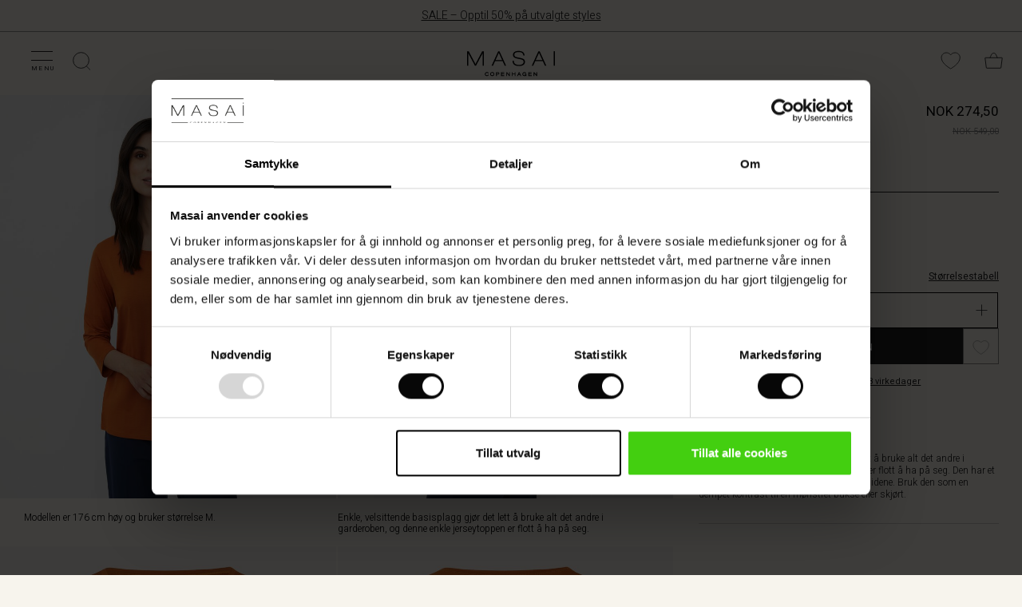

--- FILE ---
content_type: text/html;charset=UTF-8
request_url: https://www.masai.no/topper/cecille-jersey-topp/1006695.html
body_size: 27744
content:
<!doctype html>
<!--[if lt IE 7]> <html class="ie6 oldie" lang="nb-NO"> <![endif]-->
<!--[if IE 7]> <html class="ie7 oldie" lang="nb-NO"> <![endif]-->
<!--[if IE 8]> <html class="ie8 oldie" lang="nb-NO"> <![endif]-->
<!--[if gt IE 8]><!--> <html lang="nb-NO"> <!--<![endif]-->

<head>



		





<meta charset=UTF-8>

<script data-cookieconsent="ignore">
    window.dataLayer = window.dataLayer || [];
    function gtag() { dataLayer.push(arguments); }
    gtag('consent', 'default', {
        ad_storage: 'denied',
        analytics_storage: 'denied',
        ad_user_data: 'denied',
        ad_personalization: 'denied',
        wait_for_update: 500
    });
    gtag("set", "ads_data_redaction", true);
</script>


<link rel="preconnect" href="https://consentcdn.cookiebot.com">
<script
    id="Cookiebot" 
    src="https://consent.cookiebot.com/uc.js" 
    data-cbid="cbfd267d-fa79-4b69-a9e3-bf07473b11f2" 
    data-blockingmode="auto" 
    data-culture="NB" 
    type="text/javascript"
></script>








<script type="text/plain" data-cookieconsent="statistics">
(function(w,d,s,l,i){w[l]=w[l]||[];w[l].push({'gtm.start':
new Date().getTime(),event:'gtm.js'});var f=d.getElementsByTagName(s)[0],
j=d.createElement(s),dl=l!='dataLayer'?'&l='+l:'';j.async=true;j.src=
'https://www.googletagmanager.com/gtm.js?id='+i+dl;f.parentNode.insertBefore(j,f);
})(window,document,'script','dataLayer','GTM-5L65TM');
</script>

<link rel="preconnect" href="https://fonts.googleapis.com">
<link rel="preconnect" href="https://fonts.gstatic.com">
<link rel="preconnect" href="https://www.gstatic.com">
<script>
window.preloadImage = function(url){
var link = document.createElement("link");
link.rel = "preload";
link.as = "image";
link.href = url;
document.head.appendChild(link);
}
</script>


<link href="/on/demandware.static/Sites-masai-Site/-/nb_NO/v1768797192867/lib/jquery/ui/jquery-ui.min.css" type="text/css" rel="stylesheet" />
<link rel="stylesheet" href="/on/demandware.static/Sites-masai-Site/-/nb_NO/v1768797192867/css/styles.css" />
<link rel="stylesheet" href="/on/demandware.static/Sites-masai-Site/-/nb_NO/v1768797192867/css/sasstyles.css" />
<link rel="stylesheet" href="/on/demandware.static/Sites-masai-Site/-/nb_NO/v1768797192867/css/owl.carousel.css" />


<style>.article-box-labels-promotionlabel-202506_01_sale_coat_focus:after {     content: "Populær 🔥";     color: #FFFFFF;     background-color: #000000;     display: inline-block; } @media (max-width: 764px) {     .article-box-labels-promotionlabel-202506_01_sale_coat_focus:after {         content: "Populær 🔥";     } }
.article-box-labels-promotionlabel-202507_01_new_exclusive_linen:after {     content: "Eksklusivt hos Masai";     color: #000000;     background-color: #FFFFFF;     display: inline-block; } @media (max-width: 764px) {     .article-box-labels-promotionlabel-202507_01_new_exclusive_linen:after {         content: "Eksklusivt hos Masai";     } }
.article-box-labels-promotionlabel-202508_01_trousers_campaign:after {     content: "Kjøp 2 – spar 20%";     color: #FFFFFF;     background-color: #000000;     display: inline-block; } @media (max-width: 764px) {     .article-box-labels-promotionlabel-202508_01_trousers_campaign:after {         content: "Kjøp 2 – spar 20%";     } }
.article-box-labels-promotionlabel-202510-01_mybasics:after {     content: "MyBasic";     color: #000000;     background-color: #D8D4D3;     display: inline-block; } @media (max-width: 764px) {     .article-box-labels-promotionlabel-202510-01_mybasics:after {         content: "MyBasic";     } }
.article-box-labels-promotionlabel-202510_02_coat_gwp:after {     content: "Gave ved kjøp";     color: #FFFFFF;     background-color: #000000;     display: inline-block; } @media (max-width: 764px) {     .article-box-labels-promotionlabel-202510_02_coat_gwp:after {         content: "Gave ved kjøp";     } }
.article-box-labels-promotionlabel-202511-01_masai_days:after {     content: "Masai-dager";     color: #FFFFFF;     background-color: #000000;     display: inline-block; } @media (max-width: 764px) {     .article-box-labels-promotionlabel-202511-01_masai_days:after {         content: "Masai-dager";     } }
.article-box-labels-promotionlabel-202511-03_flad_pris_toppe_bf:after {     content: "Eksklusivt tilbud";     color: #FFFFFF;     background-color: #000000;     display: inline-block; } @media (max-width: 764px) {     .article-box-labels-promotionlabel-202511-03_flad_pris_toppe_bf:after {         content: "Eksklusivt tilbud";     } }
.article-box-labels-promotionlabel-202511-03_flad_pris_toppe_bf_2:after {     content: "Vises i handlekurven";     color: #FFFFFF;     background-color: #000000;     display: inline-block; } @media (max-width: 764px) {     .article-box-labels-promotionlabel-202511-03_flad_pris_toppe_bf_2:after {         content: "Vises i handlekurven";     } }
.article-box-labels-promotionlabel-2_for_1_test:after {     content: "2 for 1";     color: #FFFFFF;     background-color: #000000;     display: inline-block; } @media (max-width: 764px) {     .article-box-labels-promotionlabel-2_for_1_test:after {         content: "2 for 1";     } }
.article-box-labels-promotionlabel-deal_test:after {     content: "Deal";     color: #FFFFFF;     background-color: #000000;     display: inline-block; } @media (max-width: 764px) {     .article-box-labels-promotionlabel-deal_test:after {         content: "Deal";     } }
.article-box-labels-promotionlabel-sælger_hurtigt_test:after {     content: "Sælger hurtigt🔥";     color: #FFFFFF;     background-color: #000000;     display: inline-block; } @media (max-width: 764px) {     .article-box-labels-promotionlabel-sælger_hurtigt_test:after {         content: "Sælger hurtigt🔥";     } }
</style>


<script type="text/javascript">//<!--
/* <![CDATA[ (head-active_data.js) */
var dw = (window.dw || {});
dw.ac = {
    _analytics: null,
    _events: [],
    _category: "",
    _searchData: "",
    _anact: "",
    _anact_nohit_tag: "",
    _analytics_enabled: "true",
    _timeZone: "Europe/Copenhagen",
    _capture: function(configs) {
        if (Object.prototype.toString.call(configs) === "[object Array]") {
            configs.forEach(captureObject);
            return;
        }
        dw.ac._events.push(configs);
    },
	capture: function() { 
		dw.ac._capture(arguments);
		// send to CQ as well:
		if (window.CQuotient) {
			window.CQuotient.trackEventsFromAC(arguments);
		}
	},
    EV_PRD_SEARCHHIT: "searchhit",
    EV_PRD_DETAIL: "detail",
    EV_PRD_RECOMMENDATION: "recommendation",
    EV_PRD_SETPRODUCT: "setproduct",
    applyContext: function(context) {
        if (typeof context === "object" && context.hasOwnProperty("category")) {
        	dw.ac._category = context.category;
        }
        if (typeof context === "object" && context.hasOwnProperty("searchData")) {
        	dw.ac._searchData = context.searchData;
        }
    },
    setDWAnalytics: function(analytics) {
        dw.ac._analytics = analytics;
    },
    eventsIsEmpty: function() {
        return 0 == dw.ac._events.length;
    }
};
/* ]]> */
// -->
</script>
<script type="text/javascript">//<!--
/* <![CDATA[ (head-cquotient.js) */
var CQuotient = window.CQuotient = {};
CQuotient.clientId = 'bbbq-masai';
CQuotient.realm = 'BBBQ';
CQuotient.siteId = 'masai';
CQuotient.instanceType = 'prd';
CQuotient.locale = 'nb_NO';
CQuotient.fbPixelId = '1780727482168309';
CQuotient.activities = [];
CQuotient.cqcid='';
CQuotient.cquid='';
CQuotient.cqeid='';
CQuotient.cqlid='';
CQuotient.apiHost='api.cquotient.com';
/* Turn this on to test against Staging Einstein */
/* CQuotient.useTest= true; */
CQuotient.useTest = ('true' === 'false');
CQuotient.initFromCookies = function () {
	var ca = document.cookie.split(';');
	for(var i=0;i < ca.length;i++) {
	  var c = ca[i];
	  while (c.charAt(0)==' ') c = c.substring(1,c.length);
	  if (c.indexOf('cqcid=') == 0) {
		CQuotient.cqcid=c.substring('cqcid='.length,c.length);
	  } else if (c.indexOf('cquid=') == 0) {
		  var value = c.substring('cquid='.length,c.length);
		  if (value) {
		  	var split_value = value.split("|", 3);
		  	if (split_value.length > 0) {
			  CQuotient.cquid=split_value[0];
		  	}
		  	if (split_value.length > 1) {
			  CQuotient.cqeid=split_value[1];
		  	}
		  	if (split_value.length > 2) {
			  CQuotient.cqlid=split_value[2];
		  	}
		  }
	  }
	}
}
CQuotient.getCQCookieId = function () {
	if(window.CQuotient.cqcid == '')
		window.CQuotient.initFromCookies();
	return window.CQuotient.cqcid;
};
CQuotient.getCQUserId = function () {
	if(window.CQuotient.cquid == '')
		window.CQuotient.initFromCookies();
	return window.CQuotient.cquid;
};
CQuotient.getCQHashedEmail = function () {
	if(window.CQuotient.cqeid == '')
		window.CQuotient.initFromCookies();
	return window.CQuotient.cqeid;
};
CQuotient.getCQHashedLogin = function () {
	if(window.CQuotient.cqlid == '')
		window.CQuotient.initFromCookies();
	return window.CQuotient.cqlid;
};
CQuotient.trackEventsFromAC = function (/* Object or Array */ events) {
try {
	if (Object.prototype.toString.call(events) === "[object Array]") {
		events.forEach(_trackASingleCQEvent);
	} else {
		CQuotient._trackASingleCQEvent(events);
	}
} catch(err) {}
};
CQuotient._trackASingleCQEvent = function ( /* Object */ event) {
	if (event && event.id) {
		if (event.type === dw.ac.EV_PRD_DETAIL) {
			CQuotient.trackViewProduct( {id:'', alt_id: event.id, type: 'raw_sku'} );
		} // not handling the other dw.ac.* events currently
	}
};
CQuotient.trackViewProduct = function(/* Object */ cqParamData){
	var cq_params = {};
	cq_params.cookieId = CQuotient.getCQCookieId();
	cq_params.userId = CQuotient.getCQUserId();
	cq_params.emailId = CQuotient.getCQHashedEmail();
	cq_params.loginId = CQuotient.getCQHashedLogin();
	cq_params.product = cqParamData.product;
	cq_params.realm = cqParamData.realm;
	cq_params.siteId = cqParamData.siteId;
	cq_params.instanceType = cqParamData.instanceType;
	cq_params.locale = CQuotient.locale;
	
	if(CQuotient.sendActivity) {
		CQuotient.sendActivity(CQuotient.clientId, 'viewProduct', cq_params);
	} else {
		CQuotient.activities.push({activityType: 'viewProduct', parameters: cq_params});
	}
};
/* ]]> */
// -->
</script>


<meta http-equiv="x-ua-compatible" content="ie=edge">

<meta name="viewport" content="width=device-width, initial-scale=1">


<link rel="canonical" href="https://www.masai.no/topper/cecille-jersey-topp/1006695.html"/>








<script type="text/javascript">
if (window.jQuery) {
jQuery(document).ready(function(){
if(screen.width < 768){
jQuery('#footer').append('<a href="/" class="full-site-link">View Full Site</a>');
jQuery('.full-site-link')
.attr('href', '/on/demandware.store/Sites-masai-Site/nb_NO/Home-FullSite')
.click(function(e) {
e.preventDefault();
jQuery.ajax({
url: '/on/demandware.store/Sites-masai-Site/nb_NO/Home-FullSite',
success: function(){
window.location.reload();
}
});
}
);
}
});
}
</script>






<title>
Cecille Jersey Topp - Official webshop | Shop Online | Gratis retur
</title>

<link href="/on/demandware.static/Sites-masai-Site/-/default/dwf9e821ca/images/favicon.png" rel="shortcut icon" />







<meta name="description" content="
    
        Enkle, velsittende basisplagg gj&oslash;r det lett &aring; bruke alt det andre i garderoben, og denne enkle jerseytoppen er flott &aring; ha p&aring; seg. Den har et fint A-formet snitt med korte splitter p&aring; sidene. Bruk den som en dempet kontrast til en m&oslash;nstret bukse eller skj&oslash;rt. 
    <iselse>
        Skap stil med flotte farger, unike trykk og herlige kvaliteter. Se det store utvalget i nettbutikken eller i en av v&aring;re butikker.
    
"/>




    <script type="text/javascript">
	var stb = "?";
	var stc1 = '#prefn1=';
	var stc2 = '#pmax=';
	var st = window.location.href;
	if (st.indexOf(stb) !== -1) {
		stb = "&";
	}
	var sto = st.replace("#", stb);
	if (st.indexOf(stc1) !== -1 || st.indexOf(stc2) !== -1) {
		//"xxxxxxx needed xxxxxxxxx"
		window.location.assign(sto);
	}
	</script>

    
    
        <meta property="og:title" content="Cecille JERSEY Topp" />
    

    
        <meta property="og:type" content="product" />
    

    
    
    
        <meta property="og:image" content="https://www.masai.no/dw/image/v2/BBBQ_PRD/on/demandware.static/-/Sites-masai-master-catalogue/default/dwcf6b0702/images/1006695/1006695-0001S-1.jpg?sw=912&amp;sh=1368&amp;sm=cut&amp;sfrm=png&amp;q=75&amp;bgcolor=EFEAE6" />
    

    
        <meta property="og:description" content="Enkle, velsittende basisplagg gj&oslash;r det lett &aring; bruke alt det andre i garderoben, og denne enkle jerseytoppen er flott &aring; ha p&aring; seg. Den har et fint A-formet snitt med korte splitter p&aring; sidene. Bruk den som en dempet kontrast til en m&oslash;nstret bukse eller skj&oslash;rt. " />
    

    
        <meta property="og:site_name" content="Masai" />
    

    
    
        <meta itemprop="name" content="Cecille JERSEY Topp" />
    

    
        <meta itemprop="description" content="Enkle, velsittende basisplagg gj&oslash;r det lett &aring; bruke alt det andre i garderoben, og denne enkle jerseytoppen er flott &aring; ha p&aring; seg. Den har et fint A-formet snitt med korte splitter p&aring; sidene. Bruk den som en dempet kontrast til en m&oslash;nstret bukse eller skj&oslash;rt. " />
    

    
        <meta itemprop="image" content="https://www.masai.no/dw/image/v2/BBBQ_PRD/on/demandware.static/-/Sites-masai-master-catalogue/default/dwcf6b0702/images/1006695/1006695-0001S-1.jpg?sw=912&amp;sh=1368&amp;sm=cut&amp;sfrm=png&amp;q=75&amp;bgcolor=EFEAE6" />
    

    
    
        <meta name="twitter:card" content="summary_large_image" />
    

    
        <meta name="twitter:title" content="Cecille JERSEY Topp" />
    

    
        <meta name="twitter:description" content="Enkle, velsittende basisplagg gj&oslash;r det lett &aring; bruke alt det andre i garderoben, og denne enkle jerseytoppen er flott &aring; ha p&aring; seg. Den har et fint A-formet snitt med korte splitter p&aring; sidene. Bruk den som en dempet kontrast til en m&oslash;nstret bukse eller skj&oslash;rt. " />
    

    
        <meta name="twitter:site" content="@masaiclothingcompany" />
    

    
        <meta name="twitter:image:src" content="https://www.masai.no/dw/image/v2/BBBQ_PRD/on/demandware.static/-/Sites-masai-master-catalogue/default/dwcf6b0702/images/1006695/1006695-0001S-1.jpg?sw=912&amp;sh=1368&amp;sm=cut&amp;sfrm=png&amp;q=75&amp;bgcolor=EFEAE6" />
    






    <link rel="alternate" href="https://www.masai.co.uk/tops/cecille-jersey-top/1006695.html" hreflang="en-gb">

    <link rel="alternate" href="https://www.masai.net/tops/macecille-jersey-top/1006695.html" hreflang="en">

    <link rel="alternate" href="https://www.masai.net/tops/macecille-jersey-top/1006695.html" hreflang="x-default">

    <link rel="alternate" href="https://www.masai.de/tops/shirt-mit-rundem-hals/1006695.html" hreflang="de-de">

    <link rel="alternate" href="https://www.masai.no/topper/cecille-jersey-topp/1006695.html" hreflang="nb-no">

    <link rel="alternate" href="https://www.masaicopenhagen.nl/tops/cecille-jersey-top/1006695.html" hreflang="en-nl">

    <link rel="alternate" href="https://www.masai.ie/tops/cecille-jersey-top/1006695.html" hreflang="en-ie">

    <link rel="alternate" href="https://www.masai.se/toppar/cecille-jersey-topp/1006695.html" hreflang="sv-se">

    <link rel="alternate" href="https://www.masaicopenhagen.be/tops/cecille-jersey-top/1006695.html" hreflang="en-be">

    <link rel="alternate" href="https://www.masai.fi/tops/cecille-jersey-top/1006695.html" hreflang="en-fi">

    <link rel="alternate" href="https://www.masai.dk/toppe/cecille-jersey-top/1006695.html" hreflang="da-dk">

    <link rel="alternate" href="https://www.masaicopenhagen.fr/tops/top-en-jersey-%C3%A1-col-rond/1006695.html" hreflang="en-fr">



<meta name="google-site-verification" content="7agUIYCFktyMDgOEz_F8780uzn18JzGfOM_yjAvCqhg" />


<meta name="google-site-verification" content="gnaanEhQMHFfyYaNRVU7YQHXUMl_noaIPSHCFnmCPPE" />


<meta name="google-site-verification" content="rrFCrUxLTfyj8Afqk9Bf4d7n95ArSHNChzHKcIj3rMY" />


<meta name="google-site-verification" content="SJBvIJEtFnt10cVKjPwo_bkIcgSHjRTUAHRSElPO7gY" />




						



<script type="text/javascript">
	// Minubo Datalayer Code
	window.dataLayer = window.dataLayer || [];
	dataLayer.push({
		'random': Math.random().toString(36).substr(2,9),
		'timestamp': new Date().getTime()
	});
</script>

<script type="text/javascript">
	// Facebook Pixel Code
	!function(f,b,e,v,n,t,s){if(f.fbq)return;n=f.fbq=function(){n.callMethod?
	n.callMethod.apply(n,arguments):n.queue.push(arguments)};if(!f._fbq)f._fbq=n;
	n.push=n;n.loaded=!0;n.version='2.0';n.queue=[];t=b.createElement(e);t.async=!0;
	t.src=v;s=b.getElementsByTagName(e)[0];s.parentNode.insertBefore(t,s)}(window,
	document,'script','https://connect.facebook.net/en_US/fbevents.js');
	var pixelID = "1780727482168309";
	fbq('init', pixelID ? pixelID : '1780727482168309');
	fbq('track', "PageView");
</script>
<noscript>
	<img height="1" width="1" style="display:none"src="https://www.facebook.com/tr?id=1780727482168309&ev=PageView&noscript=1"/>
</noscript>



</head>
<body>



<noscript><iframe data-src="https://www.googletagmanager.com/ns.html?id=GTM-5L65TM" data-cookieconsent="statistics"
height="0" width="0" style="display:none;visibility:hidden"></iframe></noscript


<div style="display:none;"></div>

<div style="display:none;"></div>
<div id="wrapper" class="pt_product-details
 hide-on-downscroll ">




<spand id="sendInfoAfter20sec"></spand>
<script type="text/javascript">
function sendInfoAfter20sec(){
	setTimeout(function(){
		var axel = Math.random() + "";
		var a = axel * 10000000000000;
		var inHTML = "<iframe data-cookieconsent=\"statistics\" data-src=\"https://6343027.fls.doubleclick.net/activityi;src=6343027;type=prof;cat=dwell0;dc_lat=;dc_rdid=;tag_for_child_directed_treatment=;ord=" + a + "?\" width=\"1\" height=\"1\" frameborder=\"0\" style=\"display:none\"></iframe>";
		document.getElementById("sendInfoAfter20sec").innerHTML=inHTML;
	}, 20000);
}
window.onload=sendInfoAfter20sec();
</script>
<noscript>
<iframe src="https://6343027.fls.doubleclick.net/activityi;src=6343027;type=prof;cat=dwell0;dc_lat=;dc_rdid=;tag_for_child_directed_treatment=;ord=1?" width="1" height="1" frameborder="0" style="display:none"></iframe>
</noscript>
<div class="header-banner" id="headerbanner">
	
	 


	

<div class="html-slot-container">


<div class="header-banner-list-toggle" style="background-color:#F7F4ED;color:#000000">
	<div class="header-banner-headline"><a href="https://www.masai.no/sale/">SALE – Opptil 50% på utvalgte styles</a>
	</div>
</div>


</div> 
	
	

<spand id="sendInfoAfter20sec"></spand>
<script type="text/javascript">
function sendInfoAfter20sec(){
	setTimeout(function(){
		var axel = Math.random() + "";
		var a = axel * 10000000000000;
		var inHTML = "<iframe data-cookieconsent=\"statistics\" data-src=\"https://6343027.fls.doubleclick.net/activityi;src=6343027;type=prof;cat=dwell0;dc_lat=;dc_rdid=;tag_for_child_directed_treatment=;ord=" + a + "?\" width=\"1\" height=\"1\" frameborder=\"0\" style=\"display:none\"></iframe>";
		document.getElementById("sendInfoAfter20sec").innerHTML=inHTML;
	}, 20000);
}
window.onload=sendInfoAfter20sec();
</script>
<noscript>
<iframe src="https://6343027.fls.doubleclick.net/activityi;src=6343027;type=prof;cat=dwell0;dc_lat=;dc_rdid=;tag_for_child_directed_treatment=;ord=1?" width="1" height="1" frameborder="0" style="display:none"></iframe>
</noscript>
</div>
<div class="top-banner" role="banner" id="topbanner">
<div class="inner">
<button class="menu-toggle"><i></i><i></i>
<span>Menu</span>
</button>

<nav id="navigation" role="navigation">
<div class="mobile-title-bar">
<span>Menu</span>

<div class="mobileCloseX"></div>
</div>
<div class="navigation-inner">























































































<ul class="menu-category level-1">


	 


	

<div class="html-slot-container">


<div class="tab-group">Shop</div>

























































































	
	
	
	
	<li class="show-on-desktop">
	
		
		<a href="https://www.masai.no/sale/" id="main-menu-tab-SALE - Main Menu" class="has-fly-out">
	

			<img class="lazyload" src="[data-uri]" data-src="https://www.masai.no/on/demandware.static/-/Sites/nb_NO/v1768797192867/images/main_menu/thumbnails/60x60_25WIN-Thumbnail-1.jpg" alt="Sale" title="Sale" />
		

			<span>
				Sale
			</span>
		
		</a>

		<div class="flyout" style="display: none;">
			
				


<div id="tab-flyout-SALE - Main Menu" class="level-2">
	<div class="menu-group shopCollection" >
		<div class="mobile-title-bar">
			<span class="go-back">Menu</span>
			<span class="title">Sale</span>
			<div class="mobileCloseX"></div>
		</div>
		<div class="row">
			
				
					<div class="tab-flyout-column" id="tab-flyout-SALE - Main Menu-column1">
						
						
						
								


<div class="category-list-header">Kategorier på salg</div>


<ul>
	
		<li>
			
				<a href="https://www.masai.no/alt-paa-salg/">
					Alt p&aring; salg
				</a>
				
				
				
		</li>
	
		<li>
			
				<a href="https://www.masai.no/looks--sale-/">
					Looks (Sale)
				</a>
				
				
				
		</li>
	
		<li>
			
				<a href="https://www.masai.no/topper--sale-/">
					Topper (Sale)
				</a>
				
				
				
		</li>
	
		<li>
			
				<a href="https://www.masai.no/tunikaer--sale-/">
					Tunikaer (Sale)
				</a>
				
				
				
		</li>
	
		<li>
			
				<a href="https://www.masai.no/kjoler--sale-/">
					Kjoler (Sale)
				</a>
				
				
				
		</li>
	
		<li>
			
				<a href="https://www.masai.no/bukser--sale--2/">
					Bukser (Sale)
				</a>
				
				
				
		</li>
	
		<li>
			
				<a href="https://www.masai.no/kaaper--sale-/">
					K&aring;per (Sale)
				</a>
				
				
				
		</li>
	
		<li>
			
				<a href="https://www.masai.no/skjorter--sale-/">
					Skjorter (Sale)
				</a>
				
				
				
		</li>
	
		<li>
			
				<a href="https://www.masai.no/bluser--sale-/">
					Bluser (Sale)
				</a>
				
				
				
		</li>
	
		<li>
			
				<a href="https://www.masai.no/jakker--sale-/">
					Jakker (Sale)
				</a>
				
				
				
		</li>
	
		<li>
			
				<a href="https://www.masai.no/cardigans--sale-/">
					Cardigans (Sale)
				</a>
				
				
				
		</li>
	
		<li>
			
				<a href="https://www.masai.no/strikk--sale-/">
					Strikk (Sale)
				</a>
				
				
				
		</li>
	
		<li>
			
				<a href="https://www.masai.no/skjoert--sale-/">
					Skj&oslash;rt (Sale)
				</a>
				
				
				
		</li>
	
		<li>
			
				<a href="https://www.masai.no/jersey--sale-/">
					Jersey (Sale)
				</a>
				
				
				
		</li>
	
		<li>
			
				<a href="https://www.masai.no/tilbehoer--sale-/">
					Tilbeh&oslash;r (Sale)
				</a>
				
				
				
		</li>
	
</ul>
							</iselseif>
						
						
					</div>
				
			
				
					<div class="tab-flyout-column" id="tab-flyout-SALE - Main Menu-column2">
						
						
						
								


<div class="category-list-header">Shop din størrelse</div>


<ul>
	
		<li>
			
				<a href="https://www.masai.no/x-small-paa-salg/">
					X-Small p&aring; Salg
				</a>
				
				
				
		</li>
	
		<li>
			
				<a href="https://www.masai.no/small-paa-salg/">
					Small p&aring; Salg
				</a>
				
				
				
		</li>
	
		<li>
			
				<a href="https://www.masai.no/medium-paa-salg/">
					Medium p&aring; Salg
				</a>
				
				
				
		</li>
	
		<li>
			
				<a href="https://www.masai.no/large-paa-salg/">
					Large p&aring; salg
				</a>
				
				
				
		</li>
	
		<li>
			
				<a href="https://www.masai.no/x-large-paa-salg/">
					X-Large p&aring; Salg
				</a>
				
				
				
		</li>
	
		<li>
			
				<a href="https://www.masai.no/xx-large-paa-salg/">
					XX-Large p&aring; Salg
				</a>
				
				
				
		</li>
	
		<li>
			
				<a href="https://www.masai.no/one-size-paa-salg/">
					One Size p&aring; Salg
				</a>
				
				
				
		</li>
	
</ul>
							</iselseif>
						
						
					</div>
				
			
				
					<div class="tab-flyout-column" id="tab-flyout-SALE - Main Menu-column3">
						
						
						
							<a href="https://www.masai.no/kjoler--sale-/" class="column-gallery">


	<div class="column-gallery-header">
		Kjoler på salg
	</div>

	<div class="image-wrapper">
	
		<img class="lazyload component-image" src="[data-uri]" data-src="https://www.masai.no/on/demandware.static/-/Sites/default/dwc489cb7b/images/main_menu/column images/414x621-25AUT-DDRS.jpg" title="Kjoler p&aring; salg" />

	
		<button type="button" class="button white-solid">Shop nå</button>
	</div>

</a>
	
							
							
						
					</div>
				
			
				
					<div class="tab-flyout-column" id="tab-flyout-SALE - Main Menu-column4">
						
						
						
							<a href="https://www.masai.no/mybasics-%E2%80%93-tidloese-plagg-til-garderoben-din/" class="column-gallery">


	<div class="column-gallery-header">
		Uunnværlige basics
	</div>

	<div class="image-wrapper">
	
		<img class="lazyload component-image" src="[data-uri]" data-src="https://www.masai.no/on/demandware.static/-/Sites/default/dw862e6214/images/main_menu/column images/414x621-Basics.jpg" title="Uunnv&aelig;rlige basics" />

	
		<button type="button" class="button white-solid">Se mer</button>
	</div>

</a>
	
							
							
						
					</div>
				
			
			<ul class="top-navigation-mobile menu-category level-1">

			
				<li>
					
<a href="https://www.masai.no/konto" class="my-account">
	<img class="lazyload" src="[data-uri]" data-src="/on/demandware.static/Sites-masai-Site/-/default/dw1e69fff3/images/Icon_User.png" alt="Min konto" title="Min konto" />
	<span>
		
				Min konto
			</iselse>
		
	</span>
</a>

				</li>

			
				<li>
					<div class="menu-utility-user stores">
						<a href="https://www.masai.no/finn-butikk" title="Finn butikker">
							<img class="lazyload" src="[data-uri]" data-src="/on/demandware.static/Sites-masai-Site/-/default/dw5ba653f4/images/Icon_Store.svg" alt="Min konto" title="Min konto" />
							<span>Finn butikk</span>
						</a>
					</div>
				</li>

			
				<li>
					<div class="menu-utility-user country">
					
					<span><img class="lazyload" src="[data-uri]" data-src="/on/demandware.static/Sites-masai-Site/-/default/dw5c6eeacb/images/flag_icons/NO.svg" alt="Flag NO" title="Flag NO" /></span>
						<a href="" title="Norge | Velg land">
							<span>Norge | Velg land</span>
						</a>
					</div>
				</li>
					
			</ul>
		</div>
	</div>
</div>
				
		</div>
		
		
		
	</li>


	
	
	
	
	<li class="show-on-mobile">
	
		
		<a href="https://www.masai.no/" id="main-menu-tab-Main_SALE_categorylist_categories" class="shop has-sub-menu has-fly-out">
	

			<img class="lazyload" src="[data-uri]" data-src="https://www.masai.no/on/demandware.static/-/Sites/default/dwaf0a966e/images/main_menu/thumbnails/60x60_SALE-25WIN.jpg" alt="Kategorier p&aring; salg" title="Kategorier p&aring; salg" />
		

			<span>
				Kategorier p&aring; salg
			</span>
		
		</a>

		<div class="flyout" style="display: none;">
				
		</div>
		
		
		
		<div class="level-2">
			<div class="menu-group shopCollection" >
				<div class="mobile-title-bar">
					<span class="go-back">Menu</span>
					<span class="title">Kategorier p&aring; salg</span>
					<div class="mobileCloseX"></div>
				</div>
				<div class="row">
					<div class="tab-flyout-column">
						<ul>
							
								<li>
									
										<a href="https://www.masai.no/alt-paa-salg/">
											Alt p&aring; salg
										</a>
										
										
										
								</li>
							
								<li>
									
										<a href="https://www.masai.no/looks--sale-/">
											Looks (Sale)
										</a>
										
										
										
								</li>
							
								<li>
									
										<a href="https://www.masai.no/topper--sale-/">
											Topper (Sale)
										</a>
										
										
										
								</li>
							
								<li>
									
										<a href="https://www.masai.no/tunikaer--sale-/">
											Tunikaer (Sale)
										</a>
										
										
										
								</li>
							
								<li>
									
										<a href="https://www.masai.no/kjoler--sale-/">
											Kjoler (Sale)
										</a>
										
										
										
								</li>
							
								<li>
									
										<a href="https://www.masai.no/bukser--sale--2/">
											Bukser (Sale)
										</a>
										
										
										
								</li>
							
								<li>
									
										<a href="https://www.masai.no/kaaper--sale-/">
											K&aring;per (Sale)
										</a>
										
										
										
								</li>
							
								<li>
									
										<a href="https://www.masai.no/skjorter--sale-/">
											Skjorter (Sale)
										</a>
										
										
										
								</li>
							
								<li>
									
										<a href="https://www.masai.no/bluser--sale-/">
											Bluser (Sale)
										</a>
										
										
										
								</li>
							
								<li>
									
										<a href="https://www.masai.no/jakker--sale-/">
											Jakker (Sale)
										</a>
										
										
										
								</li>
							
								<li>
									
										<a href="https://www.masai.no/cardigans--sale-/">
											Cardigans (Sale)
										</a>
										
										
										
								</li>
							
								<li>
									
										<a href="https://www.masai.no/strikk--sale-/">
											Strikk (Sale)
										</a>
										
										
										
								</li>
							
								<li>
									
										<a href="https://www.masai.no/skjoert--sale-/">
											Skj&oslash;rt (Sale)
										</a>
										
										
										
								</li>
							
								<li>
									
										<a href="https://www.masai.no/jersey--sale-/">
											Jersey (Sale)
										</a>
										
										
										
								</li>
							
								<li>
									
										<a href="https://www.masai.no/tilbehoer--sale-/">
											Tilbeh&oslash;r (Sale)
										</a>
										
										
										
								</li>
							
						</ul>
					</div>
					<ul class="top-navigation-mobile menu-category level-1">

					
						<li>
							
<a href="https://www.masai.no/konto" class="my-account">
	<img class="lazyload" src="[data-uri]" data-src="/on/demandware.static/Sites-masai-Site/-/default/dw1e69fff3/images/Icon_User.png" alt="Min konto" title="Min konto" />
	<span>
		
				Min konto
			</iselse>
		
	</span>
</a>

						</li>

					
						<li>
							<div class="menu-utility-user stores">
								<a href="https://www.masai.no/finn-butikk" title="Finn butikker">
									<img class="lazyload" src="[data-uri]" data-src="/on/demandware.static/Sites-masai-Site/-/default/dw5ba653f4/images/Icon_Store.svg" alt="Min konto" title="Min konto" />
									<span>Finn butikk</span>
								</a>
							</div>
						</li>

					
						<li>
							<div class="menu-utility-user country">
							
							<span><img class="lazyload" src="[data-uri]" data-src="/on/demandware.static/Sites-masai-Site/-/default/dw5c6eeacb/images/flag_icons/NO.svg" alt="Flag NO" title="Flag NO" /></span>
								<a href="" title="Norge | Velg land">
									<span>Norge | Velg land</span>
								</a>
							</div>
						</li>
							
					</ul>
				</div>
			</div>
		</div>
		
	</li>


	
	
	
	
	<li class="show-on-mobile">
	
		
		<a href="https://www.masai.no/" id="main-menu-tab-Main_SALE_categorylist_trending" class="shop has-sub-menu has-fly-out">
	

			<img class="lazyload" src="[data-uri]" data-src="https://www.masai.no/on/demandware.static/-/Sites/default/dwaf0a966e/images/main_menu/thumbnails/60x60_SALE-25WIN.jpg" alt="Shop din st&oslash;rrelse" title="Shop din st&oslash;rrelse" />
		

			<span>
				Shop din st&oslash;rrelse
			</span>
		
		</a>

		<div class="flyout" style="display: none;">
				
		</div>
		
		
		
		<div class="level-2">
			<div class="menu-group shopCollection" >
				<div class="mobile-title-bar">
					<span class="go-back">Menu</span>
					<span class="title">Shop din st&oslash;rrelse</span>
					<div class="mobileCloseX"></div>
				</div>
				<div class="row">
					<div class="tab-flyout-column">
						<ul>
							
								<li>
									
										<a href="https://www.masai.no/x-small-paa-salg/">
											X-Small p&aring; Salg
										</a>
										
										
										
								</li>
							
								<li>
									
										<a href="https://www.masai.no/small-paa-salg/">
											Small p&aring; Salg
										</a>
										
										
										
								</li>
							
								<li>
									
										<a href="https://www.masai.no/medium-paa-salg/">
											Medium p&aring; Salg
										</a>
										
										
										
								</li>
							
								<li>
									
										<a href="https://www.masai.no/large-paa-salg/">
											Large p&aring; salg
										</a>
										
										
										
								</li>
							
								<li>
									
										<a href="https://www.masai.no/x-large-paa-salg/">
											X-Large p&aring; Salg
										</a>
										
										
										
								</li>
							
								<li>
									
										<a href="https://www.masai.no/xx-large-paa-salg/">
											XX-Large p&aring; Salg
										</a>
										
										
										
								</li>
							
								<li>
									
										<a href="https://www.masai.no/one-size-paa-salg/">
											One Size p&aring; Salg
										</a>
										
										
										
								</li>
							
						</ul>
					</div>
					<ul class="top-navigation-mobile menu-category level-1">

					
						<li>
							
<a href="https://www.masai.no/konto" class="my-account">
	<img class="lazyload" src="[data-uri]" data-src="/on/demandware.static/Sites-masai-Site/-/default/dw1e69fff3/images/Icon_User.png" alt="Min konto" title="Min konto" />
	<span>
		
				Min konto
			</iselse>
		
	</span>
</a>

						</li>

					
						<li>
							<div class="menu-utility-user stores">
								<a href="https://www.masai.no/finn-butikk" title="Finn butikker">
									<img class="lazyload" src="[data-uri]" data-src="/on/demandware.static/Sites-masai-Site/-/default/dw5ba653f4/images/Icon_Store.svg" alt="Min konto" title="Min konto" />
									<span>Finn butikk</span>
								</a>
							</div>
						</li>

					
						<li>
							<div class="menu-utility-user country">
							
							<span><img class="lazyload" src="[data-uri]" data-src="/on/demandware.static/Sites-masai-Site/-/default/dw5c6eeacb/images/flag_icons/NO.svg" alt="Flag NO" title="Flag NO" /></span>
								<a href="" title="Norge | Velg land">
									<span>Norge | Velg land</span>
								</a>
							</div>
						</li>
							
					</ul>
				</div>
			</div>
		</div>
		
	</li>


























































































	
	
	
	
	<li class="show-on-mobile show-on-desktop">
	
		
		<a href="https://www.masai.no/nyheter/" id="main-menu-tab-newarrivals" class="">
	

			<img class="lazyload" src="[data-uri]" data-src="https://www.masai.no/on/demandware.static/-/Sites/default/dw7ace14a4/images/main_menu/thumbnails/26SPR_60x60_0005.jpg" alt="Nyheter" title="Nyheter" />
		

			<span>
				Nyheter
			</span>
		
		</a>

		<div class="flyout" style="display: none;">
				
		</div>
		
		
		
	</li>


























































































	
	
	
	
	<li class="show-on-desktop">
	
		
		<a href="https://www.masai.no/shop-kolleksjon/" id="main-menu-tab-shop" class="has-fly-out">
	

			<img class="lazyload" src="[data-uri]" data-src="https://www.masai.no/on/demandware.static/-/Sites/default/dw4a8968c3/images/main_menu/thumbnails/thumbnail_placeholder.jpg" alt="Shop" title="Shop" />
		

			<span>
				Shop
			</span>
		
		</a>

		<div class="flyout" style="display: none;">
			
				


<div id="tab-flyout-shop" class="level-2">
	<div class="menu-group shopCollection" >
		<div class="mobile-title-bar">
			<span class="go-back">Menu</span>
			<span class="title">Shop</span>
			<div class="mobileCloseX"></div>
		</div>
		<div class="row">
			
				
					<div class="tab-flyout-column" id="tab-flyout-shop-column1">
						
						
						
								


<div class="category-list-header">Kategorier</div>


<ul>
	
		<li>
			
				<a href="https://www.masai.no/se-alle-styles/">
					Se alle styles
				</a>
				
				
				
		</li>
	
		<li>
			
				<a href="https://www.masai.no/topper/">
					Topper
				</a>
				
				
				
		</li>
	
		<li>
			
				<a href="https://www.masai.no/tunikaer/">
					Tunikaer
				</a>
				
				
				
		</li>
	
		<li>
			
				<a href="https://www.masai.no/kjoler/">
					Kjoler
				</a>
				
				
				
		</li>
	
		<li>
			
				<a href="https://www.masai.no/bukser-2/">
					Bukser
				</a>
				
				
				
		</li>
	
		<li>
			
				<a href="https://www.masai.no/kaaper/">
					K&aring;per
				</a>
				
				
				
		</li>
	
		<li>
			
				<a href="https://www.masai.no/skjorter/">
					Skjorter
				</a>
				
				
				
		</li>
	
		<li>
			
				<a href="https://www.masai.no/bluser/">
					Bluser
				</a>
				
				
				
		</li>
	
		<li>
			
				<a href="https://www.masai.no/jakker/">
					Jakker
				</a>
				
				
				
		</li>
	
		<li>
			
				<a href="https://www.masai.no/cardigans/">
					Cardigans
				</a>
				
				
				
		</li>
	
		<li>
			
				<a href="https://www.masai.no/knitwear/">
					Strikk
				</a>
				
				
				
		</li>
	
		<li>
			
				<a href="https://www.masai.no/jersey/">
					Jersey
				</a>
				
				
				
		</li>
	
		<li>
			
				<a href="https://www.masai.no/skjoert/">
					Skj&oslash;rt
				</a>
				
				
				
		</li>
	
		<li>
			
				<a href="https://www.masai.no/loungewear/">
					Loungewear
				</a>
				
				
				
		</li>
	
		<li>
			
				<a href="https://www.masai.no/tilbehoer/">
					Tilbeh&oslash;r
				</a>
				
				
				
		</li>
	
		<li>
			
				<a href="https://www.masai.no/basics/">
					MyBasics
				</a>
				
				
				
		</li>
	
</ul>
							</iselseif>
						
						
					</div>
				
			
				
					<div class="tab-flyout-column" id="tab-flyout-shop-column2">
						
						
						
								


<div class="category-list-header">Kolleksjoner</div>


<ul>
	
		<li>
			
				<a href="https://www.masai.no/nyhet%3A-spring-is-in-the-air/">
					Nyhet: Spring is in the air
				</a>
				
				
				
		</li>
	
		<li>
			
				<a href="https://www.masai.no/the-edit/">
					The Edit
				</a>
				
				
				
		</li>
	
		<li>
			
				<a href="https://www.masai.no/light-layers-%E2%80%93-pre-spring-2026/">
					Light Layers &ndash; Pre-Spring 2026
				</a>
				
				
				
		</li>
	
		<li>
			
				<a href="https://www.masai.no/midnight-elegance---winter-2025/">
					Midnight Elegance - Winter 2025
				</a>
				
				
				
		</li>
	
		<li>
			
				<a href="https://www.masai.no/everyday-glamour---winter-2025/">
					Everyday Glamour - Winter 2025
				</a>
				
				
				
		</li>
	
		<li>
			
				<a href="https://www.masai.no/soft-tailoring---autumn-2025/">
					Soft Tailoring - Autumn 2025
				</a>
				
				
				
		</li>
	
		<li>
			
				<a href="https://www.masai.no/seasonal-softness---autumn-2025/">
					Seasonal Softness - Autumn 2025
				</a>
				
				
				
		</li>
	
		<li>
			
				<a href="https://www.masai.no/copenhagen-moments---autumn-2025/">
					Copenhagen Moments - Autumn 2025
				</a>
				
				
				
		</li>
	
</ul>
							</iselseif>
						
						
					</div>
				
			
				
					<div class="tab-flyout-column" id="tab-flyout-shop-column3">
						
						
						
							<a href="https://www.masai.no/mybasics-%E2%80%93-tidloese-plagg-til-garderoben-din/" class="column-gallery">


	<div class="column-gallery-header">
		Uunnværlige basics
	</div>

	<div class="image-wrapper">
	
		<img class="lazyload component-image" src="[data-uri]" data-src="https://www.masai.no/on/demandware.static/-/Sites/default/dw862e6214/images/main_menu/column images/414x621-Basics.jpg" title="Uunnv&aelig;rlige basics" />

	
		<button type="button" class="button white-solid">Se mer</button>
	</div>

</a>
	
							
							
						
					</div>
				
			
				
			
			<ul class="top-navigation-mobile menu-category level-1">

			
				<li>
					
<a href="https://www.masai.no/konto" class="my-account">
	<img class="lazyload" src="[data-uri]" data-src="/on/demandware.static/Sites-masai-Site/-/default/dw1e69fff3/images/Icon_User.png" alt="Min konto" title="Min konto" />
	<span>
		
				Min konto
			</iselse>
		
	</span>
</a>

				</li>

			
				<li>
					<div class="menu-utility-user stores">
						<a href="https://www.masai.no/finn-butikk" title="Finn butikker">
							<img class="lazyload" src="[data-uri]" data-src="/on/demandware.static/Sites-masai-Site/-/default/dw5ba653f4/images/Icon_Store.svg" alt="Min konto" title="Min konto" />
							<span>Finn butikk</span>
						</a>
					</div>
				</li>

			
				<li>
					<div class="menu-utility-user country">
					
					<span><img class="lazyload" src="[data-uri]" data-src="/on/demandware.static/Sites-masai-Site/-/default/dw5c6eeacb/images/flag_icons/NO.svg" alt="Flag NO" title="Flag NO" /></span>
						<a href="" title="Norge | Velg land">
							<span>Norge | Velg land</span>
						</a>
					</div>
				</li>
					
			</ul>
		</div>
	</div>
</div>
				
		</div>
		
		
		
	</li>


	
	
	
	
	<li class="show-on-mobile">
	
		
		<a href="https://www.masai.no/" id="main-menu-tab-shop_categorylist_categories" class="shop has-sub-menu has-fly-out">
	

			<img class="lazyload" src="[data-uri]" data-src="https://www.masai.no/on/demandware.static/-/Sites/default/dwec4a24cc/images/main_menu/thumbnails/26SPR_60x60_0002.jpg" alt="Kategorier" title="Kategorier" />
		

			<span>
				Kategorier
			</span>
		
		</a>

		<div class="flyout" style="display: none;">
				
		</div>
		
		
		
		<div class="level-2">
			<div class="menu-group shopCollection" >
				<div class="mobile-title-bar">
					<span class="go-back">Menu</span>
					<span class="title">Kategorier</span>
					<div class="mobileCloseX"></div>
				</div>
				<div class="row">
					<div class="tab-flyout-column">
						<ul>
							
								<li>
									
										<a href="https://www.masai.no/se-alle-styles/">
											Se alle styles
										</a>
										
										
										
								</li>
							
								<li>
									
										<a href="https://www.masai.no/topper/">
											Topper
										</a>
										
										
										
								</li>
							
								<li>
									
										<a href="https://www.masai.no/tunikaer/">
											Tunikaer
										</a>
										
										
										
								</li>
							
								<li>
									
										<a href="https://www.masai.no/kjoler/">
											Kjoler
										</a>
										
										
										
								</li>
							
								<li>
									
										<a href="https://www.masai.no/bukser-2/">
											Bukser
										</a>
										
										
										
								</li>
							
								<li>
									
										<a href="https://www.masai.no/kaaper/">
											K&aring;per
										</a>
										
										
										
								</li>
							
								<li>
									
										<a href="https://www.masai.no/skjorter/">
											Skjorter
										</a>
										
										
										
								</li>
							
								<li>
									
										<a href="https://www.masai.no/bluser/">
											Bluser
										</a>
										
										
										
								</li>
							
								<li>
									
										<a href="https://www.masai.no/jakker/">
											Jakker
										</a>
										
										
										
								</li>
							
								<li>
									
										<a href="https://www.masai.no/cardigans/">
											Cardigans
										</a>
										
										
										
								</li>
							
								<li>
									
										<a href="https://www.masai.no/knitwear/">
											Strikk
										</a>
										
										
										
								</li>
							
								<li>
									
										<a href="https://www.masai.no/jersey/">
											Jersey
										</a>
										
										
										
								</li>
							
								<li>
									
										<a href="https://www.masai.no/skjoert/">
											Skj&oslash;rt
										</a>
										
										
										
								</li>
							
								<li>
									
										<a href="https://www.masai.no/loungewear/">
											Loungewear
										</a>
										
										
										
								</li>
							
								<li>
									
										<a href="https://www.masai.no/tilbehoer/">
											Tilbeh&oslash;r
										</a>
										
										
										
								</li>
							
								<li>
									
										<a href="https://www.masai.no/basics/">
											MyBasics
										</a>
										
										
										
								</li>
							
						</ul>
					</div>
					<ul class="top-navigation-mobile menu-category level-1">

					
						<li>
							
<a href="https://www.masai.no/konto" class="my-account">
	<img class="lazyload" src="[data-uri]" data-src="/on/demandware.static/Sites-masai-Site/-/default/dw1e69fff3/images/Icon_User.png" alt="Min konto" title="Min konto" />
	<span>
		
				Min konto
			</iselse>
		
	</span>
</a>

						</li>

					
						<li>
							<div class="menu-utility-user stores">
								<a href="https://www.masai.no/finn-butikk" title="Finn butikker">
									<img class="lazyload" src="[data-uri]" data-src="/on/demandware.static/Sites-masai-Site/-/default/dw5ba653f4/images/Icon_Store.svg" alt="Min konto" title="Min konto" />
									<span>Finn butikk</span>
								</a>
							</div>
						</li>

					
						<li>
							<div class="menu-utility-user country">
							
							<span><img class="lazyload" src="[data-uri]" data-src="/on/demandware.static/Sites-masai-Site/-/default/dw5c6eeacb/images/flag_icons/NO.svg" alt="Flag NO" title="Flag NO" /></span>
								<a href="" title="Norge | Velg land">
									<span>Norge | Velg land</span>
								</a>
							</div>
						</li>
							
					</ul>
				</div>
			</div>
		</div>
		
	</li>


	
	
	
	
	<li class="show-on-mobile">
	
		
		<a href="https://www.masai.no/" id="main-menu-tab-shop_categorylist_collections" class="shop has-sub-menu has-fly-out">
	

			<img class="lazyload" src="[data-uri]" data-src="https://www.masai.no/on/demandware.static/-/Sites/default/dwc1729629/images/main_menu/thumbnails/26SPR_60x60_000.jpg" alt="Kolleksjoner" title="Kolleksjoner" />
		

			<span>
				Kolleksjoner
			</span>
		
		</a>

		<div class="flyout" style="display: none;">
				
		</div>
		
		
		
		<div class="level-2">
			<div class="menu-group shopCollection" >
				<div class="mobile-title-bar">
					<span class="go-back">Menu</span>
					<span class="title">Kolleksjoner</span>
					<div class="mobileCloseX"></div>
				</div>
				<div class="row">
					<div class="tab-flyout-column">
						<ul>
							
								<li>
									
										<a href="https://www.masai.no/nyhet%3A-spring-is-in-the-air/">
											Nyhet: Spring is in the air
										</a>
										
										
										
								</li>
							
								<li>
									
										<a href="https://www.masai.no/the-edit/">
											The Edit
										</a>
										
										
										
								</li>
							
								<li>
									
										<a href="https://www.masai.no/light-layers-%E2%80%93-pre-spring-2026/">
											Light Layers &ndash; Pre-Spring 2026
										</a>
										
										
										
								</li>
							
								<li>
									
										<a href="https://www.masai.no/midnight-elegance---winter-2025/">
											Midnight Elegance - Winter 2025
										</a>
										
										
										
								</li>
							
								<li>
									
										<a href="https://www.masai.no/everyday-glamour---winter-2025/">
											Everyday Glamour - Winter 2025
										</a>
										
										
										
								</li>
							
								<li>
									
										<a href="https://www.masai.no/soft-tailoring---autumn-2025/">
											Soft Tailoring - Autumn 2025
										</a>
										
										
										
								</li>
							
								<li>
									
										<a href="https://www.masai.no/seasonal-softness---autumn-2025/">
											Seasonal Softness - Autumn 2025
										</a>
										
										
										
								</li>
							
								<li>
									
										<a href="https://www.masai.no/copenhagen-moments---autumn-2025/">
											Copenhagen Moments - Autumn 2025
										</a>
										
										
										
								</li>
							
						</ul>
					</div>
					<ul class="top-navigation-mobile menu-category level-1">

					
						<li>
							
<a href="https://www.masai.no/konto" class="my-account">
	<img class="lazyload" src="[data-uri]" data-src="/on/demandware.static/Sites-masai-Site/-/default/dw1e69fff3/images/Icon_User.png" alt="Min konto" title="Min konto" />
	<span>
		
				Min konto
			</iselse>
		
	</span>
</a>

						</li>

					
						<li>
							<div class="menu-utility-user stores">
								<a href="https://www.masai.no/finn-butikk" title="Finn butikker">
									<img class="lazyload" src="[data-uri]" data-src="/on/demandware.static/Sites-masai-Site/-/default/dw5ba653f4/images/Icon_Store.svg" alt="Min konto" title="Min konto" />
									<span>Finn butikk</span>
								</a>
							</div>
						</li>

					
						<li>
							<div class="menu-utility-user country">
							
							<span><img class="lazyload" src="[data-uri]" data-src="/on/demandware.static/Sites-masai-Site/-/default/dw5c6eeacb/images/flag_icons/NO.svg" alt="Flag NO" title="Flag NO" /></span>
								<a href="" title="Norge | Velg land">
									<span>Norge | Velg land</span>
								</a>
							</div>
						</li>
							
					</ul>
				</div>
			</div>
		</div>
		
	</li>




<div class="tab-group">Mer Masai</div>

























































































	
	
	
	
	<li class="show-on-mobile show-on-desktop">
	
		
		<a href="https://www.masai.no/looks/" id="main-menu-tab-looks" class="">
	

			<img class="lazyload" src="[data-uri]" data-src="https://www.masai.no/on/demandware.static/-/Sites/default/dw7b1324b5/images/main_menu/thumbnails/26SPR_60x60__0013_1011937_1012071_1012052_1.jpg" alt="Looks" title="Looks" />
		

			<span>
				Looks
			</span>
		
		</a>

		<div class="flyout" style="display: none;">
				
		</div>
		
		
		
	</li>


























































































	
	
	
	
	<li class="show-on-desktop">
	
		
		<a href="https://www.masai.no/about-us.html" id="main-menu-tab-Inspiration_MainMenu-NO" class="has-fly-out">
	

			<img class="lazyload" src="[data-uri]" data-src="https://www.masai.no/on/demandware.static/-/Sites/nb_NO/v1768797192867/images/main_menu/thumbnails/60x60_24SPR-02-2.jpg" alt="Mer Masai" title="Mer Masai" />
		

			<span>
				Mer Masai
			</span>
		
		</a>

		<div class="flyout" style="display: none;">
			
				


<div id="tab-flyout-Inspiration_MainMenu-NO" class="level-2">
	<div class="menu-group shopCollection" >
		<div class="mobile-title-bar">
			<span class="go-back">Menu</span>
			<span class="title">Mer Masai</span>
			<div class="mobileCloseX"></div>
		</div>
		<div class="row">
			
				
					<div class="tab-flyout-column" id="tab-flyout-Inspiration_MainMenu-NO-column1">
						
						
						
								


<div class="category-list-header">Vår verden</div>


<ul>
	
		<li>
			
				<a href="https://www.masai.no/om-masai/">
					Om Masai
				</a>
				
				
				
		</li>
	
		<li>
			
				<a href="https://www.masai.no/mybasics-%E2%80%93-tidloese-plagg-til-garderoben-din/">
					MyBasics &ndash; Tidl&oslash;se plagg til garderoben din
				</a>
				
				
				
		</li>
	
		<li>
			
				<a href="https://www.masai.no/masai-stories/">
					Masai Stories
				</a>
				
				
				
		</li>
	
		<li>
			
				<a href="https://www.masai.no/masai-passformer/">
					Masai Passformer
				</a>
				
				
				
		</li>
	
		<li>
			
				<a href="https://www.masai.no/butikker/">
					Butikker
				</a>
				
				
				
		</li>
	
</ul>
							</iselseif>
						
						
					</div>
				
			
				
					<div class="tab-flyout-column" id="tab-flyout-Inspiration_MainMenu-NO-column2">
						
						
						
								


<div class="category-list-header">Vårt ansvar</div>


<ul>
	
		<li>
			
				<a href="https://www.masai.no/vaart-ansvar/">
					V&aring;rt ansvar
				</a>
				
				
				
		</li>
	
		<li>
			
				<a href="https://www.masai.no/pleietips/">
					Pleietips
				</a>
				
				
				
		</li>
	
		<li>
			
				<a href="https://www.masai.no/masai-x-fsc%C2%AE/">
					Masai X FSC&reg;
				</a>
				
				
				
		</li>
	
		<li>
			
				<a href="https://www.masai.no/materialene-vaare/">
					Materialene v&aring;re
				</a>
				
				
				
		</li>
	
		<li>
			
				<a href="https://www.masai.no/vaare-leverandoerer/">
					V&aring;re leverand&oslash;rer
				</a>
				
				
				
		</li>
	
</ul>
							</iselseif>
						
						
					</div>
				
			
				
			
				
			
			<ul class="top-navigation-mobile menu-category level-1">

			
				<li>
					
<a href="https://www.masai.no/konto" class="my-account">
	<img class="lazyload" src="[data-uri]" data-src="/on/demandware.static/Sites-masai-Site/-/default/dw1e69fff3/images/Icon_User.png" alt="Min konto" title="Min konto" />
	<span>
		
				Min konto
			</iselse>
		
	</span>
</a>

				</li>

			
				<li>
					<div class="menu-utility-user stores">
						<a href="https://www.masai.no/finn-butikk" title="Finn butikker">
							<img class="lazyload" src="[data-uri]" data-src="/on/demandware.static/Sites-masai-Site/-/default/dw5ba653f4/images/Icon_Store.svg" alt="Min konto" title="Min konto" />
							<span>Finn butikk</span>
						</a>
					</div>
				</li>

			
				<li>
					<div class="menu-utility-user country">
					
					<span><img class="lazyload" src="[data-uri]" data-src="/on/demandware.static/Sites-masai-Site/-/default/dw5c6eeacb/images/flag_icons/NO.svg" alt="Flag NO" title="Flag NO" /></span>
						<a href="" title="Norge | Velg land">
							<span>Norge | Velg land</span>
						</a>
					</div>
				</li>
					
			</ul>
		</div>
	</div>
</div>
				
		</div>
		
		
		
	</li>


	
	
	
	
	<li class="show-on-mobile">
	
		
		<a href="https://www.masai.no/" id="main-menu-tab-inspiration_our-world" class="shop has-sub-menu has-fly-out">
	

			<img class="lazyload" src="[data-uri]" data-src="https://www.masai.no/on/demandware.static/-/Sites/default/dw5ef5618e/images/main_menu/thumbnails/26SPR_60x60_0011.jpg" alt="V&aring;r verden" title="V&aring;r verden" />
		

			<span>
				V&aring;r verden
			</span>
		
		</a>

		<div class="flyout" style="display: none;">
				
		</div>
		
		
		
		<div class="level-2">
			<div class="menu-group shopCollection" >
				<div class="mobile-title-bar">
					<span class="go-back">Menu</span>
					<span class="title">V&aring;r verden</span>
					<div class="mobileCloseX"></div>
				</div>
				<div class="row">
					<div class="tab-flyout-column">
						<ul>
							
								<li>
									
										<a href="https://www.masai.no/om-masai/">
											Om Masai
										</a>
										
										
										
								</li>
							
								<li>
									
										<a href="https://www.masai.no/mybasics-%E2%80%93-tidloese-plagg-til-garderoben-din/">
											MyBasics &ndash; Tidl&oslash;se plagg til garderoben din
										</a>
										
										
										
								</li>
							
								<li>
									
										<a href="https://www.masai.no/masai-stories/">
											Masai Stories
										</a>
										
										
										
								</li>
							
								<li>
									
										<a href="https://www.masai.no/masai-passformer/">
											Masai Passformer
										</a>
										
										
										
								</li>
							
								<li>
									
										<a href="https://www.masai.no/butikker/">
											Butikker
										</a>
										
										
										
								</li>
							
						</ul>
					</div>
					<ul class="top-navigation-mobile menu-category level-1">

					
						<li>
							
<a href="https://www.masai.no/konto" class="my-account">
	<img class="lazyload" src="[data-uri]" data-src="/on/demandware.static/Sites-masai-Site/-/default/dw1e69fff3/images/Icon_User.png" alt="Min konto" title="Min konto" />
	<span>
		
				Min konto
			</iselse>
		
	</span>
</a>

						</li>

					
						<li>
							<div class="menu-utility-user stores">
								<a href="https://www.masai.no/finn-butikk" title="Finn butikker">
									<img class="lazyload" src="[data-uri]" data-src="/on/demandware.static/Sites-masai-Site/-/default/dw5ba653f4/images/Icon_Store.svg" alt="Min konto" title="Min konto" />
									<span>Finn butikk</span>
								</a>
							</div>
						</li>

					
						<li>
							<div class="menu-utility-user country">
							
							<span><img class="lazyload" src="[data-uri]" data-src="/on/demandware.static/Sites-masai-Site/-/default/dw5c6eeacb/images/flag_icons/NO.svg" alt="Flag NO" title="Flag NO" /></span>
								<a href="" title="Norge | Velg land">
									<span>Norge | Velg land</span>
								</a>
							</div>
						</li>
							
					</ul>
				</div>
			</div>
		</div>
		
	</li>


	
	
	
	
	<li class="show-on-mobile">
	
		
		<a href="https://www.masai.no/" id="main-menu-tab-inspiration_csr" class="shop has-sub-menu has-fly-out">
	

			<img class="lazyload" src="[data-uri]" data-src="https://www.masai.no/on/demandware.static/-/Sites/default/dw1c7cf355/images/main_menu/thumbnails/26SPR_60x60__0012_1011945_1011989_1.jpg" alt="V&aring;rt ansvar" title="V&aring;rt ansvar" />
		

			<span>
				V&aring;rt ansvar
			</span>
		
		</a>

		<div class="flyout" style="display: none;">
				
		</div>
		
		
		
		<div class="level-2">
			<div class="menu-group shopCollection" >
				<div class="mobile-title-bar">
					<span class="go-back">Menu</span>
					<span class="title">V&aring;rt ansvar</span>
					<div class="mobileCloseX"></div>
				</div>
				<div class="row">
					<div class="tab-flyout-column">
						<ul>
							
								<li>
									
										<a href="https://www.masai.no/vaart-ansvar/">
											V&aring;rt ansvar
										</a>
										
										
										
								</li>
							
								<li>
									
										<a href="https://www.masai.no/pleietips/">
											Pleietips
										</a>
										
										
										
								</li>
							
								<li>
									
										<a href="https://www.masai.no/masai-x-fsc%C2%AE/">
											Masai X FSC&reg;
										</a>
										
										
										
								</li>
							
								<li>
									
										<a href="https://www.masai.no/materialene-vaare/">
											Materialene v&aring;re
										</a>
										
										
										
								</li>
							
								<li>
									
										<a href="https://www.masai.no/vaare-leverandoerer/">
											V&aring;re leverand&oslash;rer
										</a>
										
										
										
								</li>
							
						</ul>
					</div>
					<ul class="top-navigation-mobile menu-category level-1">

					
						<li>
							
<a href="https://www.masai.no/konto" class="my-account">
	<img class="lazyload" src="[data-uri]" data-src="/on/demandware.static/Sites-masai-Site/-/default/dw1e69fff3/images/Icon_User.png" alt="Min konto" title="Min konto" />
	<span>
		
				Min konto
			</iselse>
		
	</span>
</a>

						</li>

					
						<li>
							<div class="menu-utility-user stores">
								<a href="https://www.masai.no/finn-butikk" title="Finn butikker">
									<img class="lazyload" src="[data-uri]" data-src="/on/demandware.static/Sites-masai-Site/-/default/dw5ba653f4/images/Icon_Store.svg" alt="Min konto" title="Min konto" />
									<span>Finn butikk</span>
								</a>
							</div>
						</li>

					
						<li>
							<div class="menu-utility-user country">
							
							<span><img class="lazyload" src="[data-uri]" data-src="/on/demandware.static/Sites-masai-Site/-/default/dw5c6eeacb/images/flag_icons/NO.svg" alt="Flag NO" title="Flag NO" /></span>
								<a href="" title="Norge | Velg land">
									<span>Norge | Velg land</span>
								</a>
							</div>
						</li>
							
					</ul>
				</div>
			</div>
		</div>
		
	</li>



</div> 
	
</ul>
<ul class="top-navigation-mobile menu-category level-1">

<li>

<a href="https://www.masai.no/konto" class="my-account">
	<img class="lazyload" src="[data-uri]" data-src="/on/demandware.static/Sites-masai-Site/-/default/dw1e69fff3/images/Icon_User.png" alt="Min konto" title="Min konto" />
	<span>
		
				Min konto
			</iselse>
		
	</span>
</a>

</li>

<li>
<div class="menu-utility-user stores">
<a href="https://www.masai.no/finn-butikk" title="Finn butikker">
<img class="lazyload" src="[data-uri]" data-src="/on/demandware.static/Sites-masai-Site/-/default/dw5ba653f4/images/Icon_Store.svg" alt="Min konto" title="Min konto" />
<span>Finn butikk</span>
</a>
</div>
</li>

<li>
<div class="menu-utility-user country">

<span><img class="lazyload" src="[data-uri]" data-src="/on/demandware.static/Sites-masai-Site/-/default/dw5c6eeacb/images/flag_icons/NO.svg" alt="Flag NO" title="Flag NO" /></span>
<a href="" title="Norge | Velg land">
<span>Norge | Velg land</span>
</a>
</div>
</li>
</ul>

</div>
</nav>
<div id="menu_overlay" class="menu_away_overlay"></div>

<div class="primary-logo">
<a href="/" title="Masai Clothing Company Aps Forside">
<img src="/on/demandware.static/Sites-masai-Site/-/default/dw85791c43/images/masai-copenhagen-logo.svg" alt="Masai Clothing Company Aps" />
<img class="lazyload compact-logo"src="[data-uri]" data-src="/on/demandware.static/Sites-masai-Site/-/default/dw15084d57/images/masai-logo.svg" alt="Masai Clothing Company Aps" />
<span class="visually-hidden">Masai Clothing Company Aps</span>
</a>
</div>

<div class="header-search">

<form role="search" action="/soek" method="get" name="simpleSearch">
<fieldset>
<div class="header-search-close"></div>
<label class="visually-hidden" for="q">S&oslash;k i katalog</label>
<input type="text" class="q" name="q" value="" placeholder="S&oslash;k" />
<input type="hidden" name="lang" value="nb_NO"/>
<button type="submit"><span class="visually-hidden">S&oslash;k</span><i class="fa fa-search"></i></button>
</fieldset>
</form>

</div>
<div class="top-navigation">

<div id="login" >


<div class="menu-utility-user user-info">

<div id="search-link">
<div class="mini-search">
<span>S&oslash;k</span>
</div>
</div>

<div id="account-favorites">




<div class="mini-favorites">
	
		<a class="mini-favorites-link" href="https://www.masai.no/favoritter">
			<span>Favoritter</span>
			<i class="minicart-icon"></i>
		</a>
	
</div>

</div>


<a class="user-account log-in" href="https://www.masai.no/konto" title="Bruker: Logg inn /  Opprett konto">
<img src="/on/demandware.static/Sites-masai-Site/-/default/dw1e69fff3/images/Icon_User.png" alt="Min konto" title="Min konto" />
<i class="fa fa-user"></i>
<span>Logg inn</span>
</a>



<div id="mini-cart">












































































































<!-- Report any requested source code -->

<!-- Report the active source code -->




<div class="mini-cart-total">




<a class="mini-cart-link mini-cart-empty" href="https://www.masai.no/kurv" title="G&aring; til kurven">
<span class="icon">Kurv</span>
<span class="minicart-icon-wrapper">
<i class="minicart-icon"></i>
<span class="minicart-quantity">0</span>
</span>

</a>

</div>
</div>
</div>

</div>
</div>
</div>

<div class="header-search" id="header-search-mobile">

<form role="search" action="/soek" method="get" name="simpleSearch">
<fieldset>
<div class="header-search-close"></div>
<label class="visually-hidden" for="q">S&oslash;k i katalog</label>
<input type="text" class="q" name="q" value="" placeholder="S&oslash;k" />
<input type="hidden" name="lang" value="nb_NO"/>
<button type="submit"><span class="visually-hidden">S&oslash;k</span><i class="fa fa-search"></i></button>
</fieldset>
</form>

</div>
</div>
<main id="main" role="main">



<div id="browser-check">
<noscript>
<div class="browser-compatibility-alert">
<i class="fa fa-exclamation-triangle fa-2x pull-left"></i>
<p class="browser-error">Javascript er ikke aktivert i nettleseren din. Du m&aring; aktivere Javascript for &aring; benytte alle funksjonene p&aring; siden.</p>
</div>
</noscript>
</div>






<div class="breadcrumb">




<div class="visually-hidden">
	<ol itemscope itemtype="http://schema.org/BreadcrumbList">
		
			<li itemprop="itemListElement" itemscope itemtype="http://schema.org/ListItem">
			   	<a itemprop="item" href="https://www.masai.no/shop-kolleksjon/">
					<span itemprop="name">Shop Kolleksjon</span>
				</a>
				<meta itemprop="position" content="1" />
			</li>
			
				›
			
		
			<li itemprop="itemListElement" itemscope itemtype="http://schema.org/ListItem">
			   	<a itemprop="item" href="https://www.masai.no/topper/">
					<span itemprop="name">Topper</span>
				</a>
				<meta itemprop="position" content="2" />
			</li>
			
				›
			
		
		
		
			<li itemprop="itemListElement" itemscope itemtype="http://schema.org/ListItem">
			   	<a itemprop="item" href="https://www.masai.no/topper/cecille-jersey-topp/1006695-0001S-L.html">
					<span itemprop="name">Cecille Jersey Topp</span>
				</a>
				<meta itemprop="position" content="3" />
			</li>
		
	</ol>
</div>

<script type="text/javascript">//<!--
/* <![CDATA[ (viewCategory-active_data.js) */
dw.ac.applyContext({category: "TTOP"});
/* ]]> */
// -->
</script>


<a class="breadcrumb-element" href="https://www.masai.no/topper/" title="G&aring; til Topper">
<span class="breadcrumb-back-arrow"></span>
Topper
</a>


</div>


<div id="primary" class="primary-content">
<div id="product-nav-container">




</div>



<!-- CQuotient Activity Tracking (viewProduct-cquotient.js) -->
<script type="text/javascript">//<!--
/* <![CDATA[ */
(function(){
	try {
		if(window.CQuotient) {
			var cq_params = {};
			cq_params.product = {
					id: '1006695',
					sku: '',
					type: '',
					alt_id: ''
				};
			cq_params.realm = "BBBQ";
			cq_params.siteId = "masai";
			cq_params.instanceType = "prd";
			window.CQuotient.trackViewProduct(cq_params);
		}
	} catch(err) {}
})();
/* ]]> */
// -->
</script>
<script type="text/javascript">//<!--
/* <![CDATA[ (viewProduct-active_data.js) */
dw.ac._capture({id: "1006695", type: "detail"});
/* ]]> */
// -->
</script>
<div id="pdpMain" class="pdp-main">





































































































<div class="sticky-product-detail-parent">
<div itemscope itemtype="http://schema.org/Product">


<span class="visually-hidden" itemprop="description">Enkle, velsittende basisplagg gj&oslash;r det lett &aring; bruke alt det andre i garderoben, og denne enkle jerseytoppen er flott &aring; ha p&aring; seg. Den har et fint A-formet snitt med korte splitter p&aring; sidene. Bruk den som en dempet kontrast til en m&oslash;nstret bukse eller skj&oslash;rt. </span>

<div class="pdp-main__inner">
<div class="product-col-1">
<div class="product-image-container">
<h1 class="product-name" itemprop="name">Cecille JERSEY Topp</h1>




<div class="owl-carousel" data-start-index="2.0">


<div class="product-primary-image">

<a target="_blank" class="product-image main-image" style="background-color: #EFEAE6">
<div class="labels-position-wrapper">
<img
itemprop="image"
class="primary-image lazyload"
src="[data-uri]"
data-src="https://www.masai.no/dw/image/v2/BBBQ_PRD/on/demandware.static/-/Sites-masai-master-catalogue/default/dwae7fda0e/images/1006695/1006695-4098S-4.jpg?sw=824&amp;sh=990&amp;sm=cut&amp;sfrm=png&amp;q=75&amp;bgcolor=EFEAE6"
alt="Cecille JERSEY Topp, Autumnal"
data-lgimg-url="https://www.masai.no/dw/image/v2/BBBQ_PRD/on/demandware.static/-/Sites-masai-master-catalogue/default/dwae7fda0e/images/1006695/1006695-4098S-4.jpg?sw=2000&amp;sh=2400&amp;sm=cut&amp;sfrm=png&amp;q=80&amp;bgcolor=EFEAE6"
onerror="this.style.display='none'"
/>



<div class="product-labels">
<div class="top-labels">

<div class="article-box-labels article-box-labels-percentage tile" style="background-color: #e41e25;color: #f5f3ea;">
<span>50%</span>
</div>

</div>
<div class="bottom-labels">


<div class="promotion-labels">

</div>


<div class="article-box-labels article-box-labels-certificate tile" style="background-color: #FFFFFF;color: #776E63;">
<span>FSC® CERTIFIED</span>
</div>

</div>

</div>

</div>
</a>

<script>
window.preloadImage("https://www.masai.no/dw/image/v2/BBBQ_PRD/on/demandware.static/-/Sites-masai-master-catalogue/default/dwae7fda0e/images/1006695/1006695-4098S-4.jpg?sw=824&amp;sh=990&amp;sm=cut&amp;sfrm=png&amp;q=75&amp;bgcolor=EFEAE6");
</script>


<span class="primary-image-text">Modellen er 176  cm h&oslash;y og bruker st&oslash;rrelse M.</span>

</div>



<div class="product-primary-image">

<a target="_blank" class="product-image main-image" style="background-color: #EFEAE6">
<div class="labels-position-wrapper">
<img
itemprop="image"
class="primary-image lazyload"
src="[data-uri]"
data-src="https://www.masai.no/dw/image/v2/BBBQ_PRD/on/demandware.static/-/Sites-masai-master-catalogue/default/dw936bb390/images/1006695/1006695-4098S-5.jpg?sw=824&amp;sh=990&amp;sm=cut&amp;sfrm=png&amp;q=75&amp;bgcolor=EFEAE6"
alt="Cecille JERSEY Topp, Autumnal"
data-lgimg-url="https://www.masai.no/dw/image/v2/BBBQ_PRD/on/demandware.static/-/Sites-masai-master-catalogue/default/dw936bb390/images/1006695/1006695-4098S-5.jpg?sw=2000&amp;sh=2400&amp;sm=cut&amp;sfrm=png&amp;q=80&amp;bgcolor=EFEAE6"
onerror="this.style.display='none'"
/>



<div class="product-labels">
<div class="top-labels">

<div class="article-box-labels article-box-labels-percentage tile" style="background-color: #e41e25;color: #f5f3ea;">
<span>50%</span>
</div>

</div>
<div class="bottom-labels">


<div class="promotion-labels">

</div>


<div class="article-box-labels article-box-labels-certificate tile" style="background-color: #FFFFFF;color: #776E63;">
<span>FSC® CERTIFIED</span>
</div>

</div>

</div>

</div>
</a>

<script>
window.preloadImage("https://www.masai.no/dw/image/v2/BBBQ_PRD/on/demandware.static/-/Sites-masai-master-catalogue/default/dw936bb390/images/1006695/1006695-4098S-5.jpg?sw=824&amp;sh=990&amp;sm=cut&amp;sfrm=png&amp;q=75&amp;bgcolor=EFEAE6");
</script>


<span class="primary-image-text">Enkle, velsittende basisplagg gj&oslash;r det lett &aring; bruke alt det andre i garderoben, og denne enkle jerseytoppen er flott &aring; ha p&aring; seg.</span>

</div>



<div class="product-primary-image">

<a target="_blank" class="product-image main-image" style="background-color: #EFEAE6">
<div class="labels-position-wrapper">
<img
itemprop="image"
class="primary-image lazyload"
src="[data-uri]"
data-src="https://www.masai.no/dw/image/v2/BBBQ_PRD/on/demandware.static/-/Sites-masai-master-catalogue/default/dw198ca03c/images/1006695/1006695-4098S-1.jpg?sw=824&amp;sh=990&amp;sm=cut&amp;sfrm=png&amp;q=75&amp;bgcolor=EFEAE6"
alt="Cecille JERSEY Topp, Autumnal"
data-lgimg-url="https://www.masai.no/dw/image/v2/BBBQ_PRD/on/demandware.static/-/Sites-masai-master-catalogue/default/dw198ca03c/images/1006695/1006695-4098S-1.jpg?sw=2000&amp;sh=2400&amp;sm=cut&amp;sfrm=png&amp;q=80&amp;bgcolor=EFEAE6"
onerror="this.style.display='none'"
/>



<div class="product-labels">
<div class="top-labels">

<div class="article-box-labels article-box-labels-percentage tile" style="background-color: #e41e25;color: #f5f3ea;">
<span>50%</span>
</div>

</div>
<div class="bottom-labels">


<div class="promotion-labels">

</div>


<div class="article-box-labels article-box-labels-certificate tile" style="background-color: #FFFFFF;color: #776E63;">
<span>FSC® CERTIFIED</span>
</div>

</div>

</div>

</div>
</a>


<span class="primary-image-text">Den har et fint A-formet snitt med korte splitter p&aring; sidene.</span>

</div>



<div class="product-primary-image">

<a target="_blank" class="product-image main-image" style="background-color: #EFEAE6">
<div class="labels-position-wrapper">
<img
itemprop="image"
class="primary-image lazyload"
src="[data-uri]"
data-src="https://www.masai.no/dw/image/v2/BBBQ_PRD/on/demandware.static/-/Sites-masai-master-catalogue/default/dwa4d0906b/images/1006695/1006695-4098S-2.jpg?sw=824&amp;sh=990&amp;sm=cut&amp;sfrm=png&amp;q=75&amp;bgcolor=EFEAE6"
alt="Cecille JERSEY Topp, Autumnal"
data-lgimg-url="https://www.masai.no/dw/image/v2/BBBQ_PRD/on/demandware.static/-/Sites-masai-master-catalogue/default/dwa4d0906b/images/1006695/1006695-4098S-2.jpg?sw=2000&amp;sh=2400&amp;sm=cut&amp;sfrm=png&amp;q=80&amp;bgcolor=EFEAE6"
onerror="this.style.display='none'"
/>



<div class="product-labels">
<div class="top-labels">

<div class="article-box-labels article-box-labels-percentage tile" style="background-color: #e41e25;color: #f5f3ea;">
<span>50%</span>
</div>

</div>
<div class="bottom-labels">


<div class="promotion-labels">

</div>


<div class="article-box-labels article-box-labels-certificate tile" style="background-color: #FFFFFF;color: #776E63;">
<span>FSC® CERTIFIED</span>
</div>

</div>

</div>

</div>
</a>


<span class="primary-image-text">Bruk den som en dempet kontrast til en m&oslash;nstret bukse eller skj&oslash;rt. .</span>

</div>



<div class="product-primary-image">

<a target="_blank" class="product-image main-image" style="background-color: #EFEAE6">
<div class="labels-position-wrapper">
<img
itemprop="image"
class="primary-image lazyload"
src="[data-uri]"
data-src="https://www.masai.no/dw/image/v2/BBBQ_PRD/on/demandware.static/-/Sites-masai-master-catalogue/default/dwd6b0c97c/images/1006695/1006695-4098S-3.jpg?sw=824&amp;sh=990&amp;sm=cut&amp;sfrm=png&amp;q=75&amp;bgcolor=EFEAE6"
alt="Cecille JERSEY Topp, Autumnal"
data-lgimg-url="https://www.masai.no/dw/image/v2/BBBQ_PRD/on/demandware.static/-/Sites-masai-master-catalogue/default/dwd6b0c97c/images/1006695/1006695-4098S-3.jpg?sw=2000&amp;sh=2400&amp;sm=cut&amp;sfrm=png&amp;q=80&amp;bgcolor=EFEAE6"
onerror="this.style.display='none'"
/>



<div class="product-labels">
<div class="top-labels">

<div class="article-box-labels article-box-labels-percentage tile" style="background-color: #e41e25;color: #f5f3ea;">
<span>50%</span>
</div>

</div>
<div class="bottom-labels">


<div class="promotion-labels">

</div>


<div class="article-box-labels article-box-labels-certificate tile" style="background-color: #FFFFFF;color: #776E63;">
<span>FSC® CERTIFIED</span>
</div>

</div>

</div>

</div>
</a>


<span class="primary-image-text">95% viskose, 5% elastan.</span>

</div>



<div class="product-primary-image">

<a target="_blank" class="product-image main-image" style="background-color: #EFEAE6">
<div class="labels-position-wrapper">
<img
itemprop="image"
class="primary-image lazyload"
src="[data-uri]"
data-src="https://www.masai.no/dw/image/v2/BBBQ_PRD/on/demandware.static/-/Sites-masai-master-catalogue/default/dwa69fd6cd/images/1006695/1006695-4098S-6.jpg?sw=824&amp;sh=990&amp;sm=cut&amp;sfrm=png&amp;q=75&amp;bgcolor=EFEAE6"
alt="Cecille JERSEY Topp, Autumnal"
data-lgimg-url="https://www.masai.no/dw/image/v2/BBBQ_PRD/on/demandware.static/-/Sites-masai-master-catalogue/default/dwa69fd6cd/images/1006695/1006695-4098S-6.jpg?sw=2000&amp;sh=2400&amp;sm=cut&amp;sfrm=png&amp;q=80&amp;bgcolor=EFEAE6"
onerror="this.style.display='none'"
/>



<div class="product-labels">
<div class="top-labels">

<div class="article-box-labels article-box-labels-percentage tile" style="background-color: #e41e25;color: #f5f3ea;">
<span>50%</span>
</div>

</div>
<div class="bottom-labels">


<div class="promotion-labels">

</div>


<div class="article-box-labels article-box-labels-certificate tile" style="background-color: #FFFFFF;color: #776E63;">
<span>FSC® CERTIFIED</span>
</div>

</div>

</div>

</div>
</a>


<span class="primary-image-text"></span>

</div>



<div class="product-primary-image">

<a target="_blank" class="product-image main-image" style="background-color: #EFEAE6">
<div class="labels-position-wrapper">
<img
itemprop="image"
class="primary-image lazyload"
src="[data-uri]"
data-src="https://www.masai.no/dw/image/v2/BBBQ_PRD/on/demandware.static/-/Sites-masai-master-catalogue/default/dwad751951/images/1006695/1006695-4098S-7.jpg?sw=824&amp;sh=990&amp;sm=cut&amp;sfrm=png&amp;q=75&amp;bgcolor=EFEAE6"
alt="Cecille JERSEY Topp, Autumnal"
data-lgimg-url="https://www.masai.no/dw/image/v2/BBBQ_PRD/on/demandware.static/-/Sites-masai-master-catalogue/default/dwad751951/images/1006695/1006695-4098S-7.jpg?sw=2000&amp;sh=2400&amp;sm=cut&amp;sfrm=png&amp;q=80&amp;bgcolor=EFEAE6"
onerror="this.style.display='none'"
/>



<div class="product-labels">
<div class="top-labels">

<div class="article-box-labels article-box-labels-percentage tile" style="background-color: #e41e25;color: #f5f3ea;">
<span>50%</span>
</div>

</div>
<div class="bottom-labels">


<div class="promotion-labels">

</div>


<div class="article-box-labels article-box-labels-certificate tile" style="background-color: #FFFFFF;color: #776E63;">
<span>FSC® CERTIFIED</span>
</div>

</div>

</div>

</div>
</a>


<span class="primary-image-text"></span>

</div>






</div>

<div class="zoomoverlaymobile" style="display: none;">

<div class="zoomoverlaymobile-header">
<div class="product-name">
Cecille Jersey Topp
</div>
<div class="zoomclose"></div>
</div>
<div class="zoomoverlay-image-container">

<div class="owl-carousel">

<div class="product-primary-image">
<div class="pinch-zoom-parent">
<div class="pinch-zoom">
<div class="zoomoverlayclose">
<img
class="productpicture owl-lazy"
src="[data-uri]"
data-src="https://www.masai.no/dw/image/v2/BBBQ_PRD/on/demandware.static/-/Sites-masai-master-catalogue/default/dwae7fda0e/images/1006695/1006695-4098S-4.jpg?sw=2000&amp;sh=2400&amp;sm=cut&amp;sfrm=png&amp;q=80&amp;bgcolor=EFEAE6"
alt="Cecille JERSEY Topp, Autumnal"
/>
</div>
</div>
</div>
<span class="primary-image-text">Modellen er 176  cm h&oslash;y og bruker st&oslash;rrelse M.</span>
</div>

<div class="product-primary-image">
<div class="pinch-zoom-parent">
<div class="pinch-zoom">
<div class="zoomoverlayclose">
<img
class="productpicture owl-lazy"
src="[data-uri]"
data-src="https://www.masai.no/dw/image/v2/BBBQ_PRD/on/demandware.static/-/Sites-masai-master-catalogue/default/dw936bb390/images/1006695/1006695-4098S-5.jpg?sw=2000&amp;sh=2400&amp;sm=cut&amp;sfrm=png&amp;q=80&amp;bgcolor=EFEAE6"
alt="Cecille JERSEY Topp, Autumnal"
/>
</div>
</div>
</div>
<span class="primary-image-text">Enkle, velsittende basisplagg gj&oslash;r det lett &aring; bruke alt det andre i garderoben, og denne enkle jerseytoppen er flott &aring; ha p&aring; seg.</span>
</div>

<div class="product-primary-image">
<div class="pinch-zoom-parent">
<div class="pinch-zoom">
<div class="zoomoverlayclose">
<img
class="productpicture owl-lazy"
src="[data-uri]"
data-src="https://www.masai.no/dw/image/v2/BBBQ_PRD/on/demandware.static/-/Sites-masai-master-catalogue/default/dw198ca03c/images/1006695/1006695-4098S-1.jpg?sw=2000&amp;sh=2400&amp;sm=cut&amp;sfrm=png&amp;q=80&amp;bgcolor=EFEAE6"
alt="Cecille JERSEY Topp, Autumnal"
/>
</div>
</div>
</div>
<span class="primary-image-text">Den har et fint A-formet snitt med korte splitter p&aring; sidene.</span>
</div>

<div class="product-primary-image">
<div class="pinch-zoom-parent">
<div class="pinch-zoom">
<div class="zoomoverlayclose">
<img
class="productpicture owl-lazy"
src="[data-uri]"
data-src="https://www.masai.no/dw/image/v2/BBBQ_PRD/on/demandware.static/-/Sites-masai-master-catalogue/default/dwa4d0906b/images/1006695/1006695-4098S-2.jpg?sw=2000&amp;sh=2400&amp;sm=cut&amp;sfrm=png&amp;q=80&amp;bgcolor=EFEAE6"
alt="Cecille JERSEY Topp, Autumnal"
/>
</div>
</div>
</div>
<span class="primary-image-text">Bruk den som en dempet kontrast til en m&oslash;nstret bukse eller skj&oslash;rt. .</span>
</div>

<div class="product-primary-image">
<div class="pinch-zoom-parent">
<div class="pinch-zoom">
<div class="zoomoverlayclose">
<img
class="productpicture owl-lazy"
src="[data-uri]"
data-src="https://www.masai.no/dw/image/v2/BBBQ_PRD/on/demandware.static/-/Sites-masai-master-catalogue/default/dwd6b0c97c/images/1006695/1006695-4098S-3.jpg?sw=2000&amp;sh=2400&amp;sm=cut&amp;sfrm=png&amp;q=80&amp;bgcolor=EFEAE6"
alt="Cecille JERSEY Topp, Autumnal"
/>
</div>
</div>
</div>
<span class="primary-image-text">95% viskose, 5% elastan.</span>
</div>

<div class="product-primary-image">
<div class="pinch-zoom-parent">
<div class="pinch-zoom">
<div class="zoomoverlayclose">
<img
class="productpicture owl-lazy"
src="[data-uri]"
data-src="https://www.masai.no/dw/image/v2/BBBQ_PRD/on/demandware.static/-/Sites-masai-master-catalogue/default/dwa69fd6cd/images/1006695/1006695-4098S-6.jpg?sw=2000&amp;sh=2400&amp;sm=cut&amp;sfrm=png&amp;q=80&amp;bgcolor=EFEAE6"
alt="Cecille JERSEY Topp, Autumnal"
/>
</div>
</div>
</div>
<span class="primary-image-text"></span>
</div>

<div class="product-primary-image">
<div class="pinch-zoom-parent">
<div class="pinch-zoom">
<div class="zoomoverlayclose">
<img
class="productpicture owl-lazy"
src="[data-uri]"
data-src="https://www.masai.no/dw/image/v2/BBBQ_PRD/on/demandware.static/-/Sites-masai-master-catalogue/default/dwad751951/images/1006695/1006695-4098S-7.jpg?sw=2000&amp;sh=2400&amp;sm=cut&amp;sfrm=png&amp;q=80&amp;bgcolor=EFEAE6"
alt="Cecille JERSEY Topp, Autumnal"
/>
</div>
</div>
</div>
<span class="primary-image-text"></span>
</div>



</div>
</div>
</div>
<div class="owl-thumbs" data-slider-id="2">



<button class="owl-thumb-item" style="background-color: #EFEAE6">
<img class="productpicture lazyload" src="[data-uri]" data-src="https://www.masai.no/dw/image/v2/BBBQ_PRD/on/demandware.static/-/Sites-masai-master-catalogue/default/dwae7fda0e/images/1006695/1006695-4098S-4.jpg?sw=152&amp;sh=182&amp;sm=cut&amp;sfrm=png&amp;q=75&amp;bgcolor=EFEAE6" alt="Cecille JERSEY Topp, Autumnal"/>
</button>


<button class="owl-thumb-item" style="background-color: #EFEAE6">
<img class="productpicture lazyload" src="[data-uri]" data-src="https://www.masai.no/dw/image/v2/BBBQ_PRD/on/demandware.static/-/Sites-masai-master-catalogue/default/dw936bb390/images/1006695/1006695-4098S-5.jpg?sw=152&amp;sh=182&amp;sm=cut&amp;sfrm=png&amp;q=75&amp;bgcolor=EFEAE6" alt="Cecille JERSEY Topp, Autumnal"/>
</button>


<button class="owl-thumb-item" style="background-color: #EFEAE6">
<img class="productpicture lazyload" src="[data-uri]" data-src="https://www.masai.no/dw/image/v2/BBBQ_PRD/on/demandware.static/-/Sites-masai-master-catalogue/default/dw198ca03c/images/1006695/1006695-4098S-1.jpg?sw=152&amp;sh=182&amp;sm=cut&amp;sfrm=png&amp;q=75&amp;bgcolor=EFEAE6" alt="Cecille JERSEY Topp, Autumnal"/>
</button>


<button class="owl-thumb-item" style="background-color: #EFEAE6">
<img class="productpicture lazyload" src="[data-uri]" data-src="https://www.masai.no/dw/image/v2/BBBQ_PRD/on/demandware.static/-/Sites-masai-master-catalogue/default/dwa4d0906b/images/1006695/1006695-4098S-2.jpg?sw=152&amp;sh=182&amp;sm=cut&amp;sfrm=png&amp;q=75&amp;bgcolor=EFEAE6" alt="Cecille JERSEY Topp, Autumnal"/>
</button>


<button class="owl-thumb-item" style="background-color: #EFEAE6">
<img class="productpicture lazyload" src="[data-uri]" data-src="https://www.masai.no/dw/image/v2/BBBQ_PRD/on/demandware.static/-/Sites-masai-master-catalogue/default/dwd6b0c97c/images/1006695/1006695-4098S-3.jpg?sw=152&amp;sh=182&amp;sm=cut&amp;sfrm=png&amp;q=75&amp;bgcolor=EFEAE6" alt="Cecille JERSEY Topp, Autumnal"/>
</button>


<button class="owl-thumb-item" style="background-color: #EFEAE6">
<img class="productpicture lazyload" src="[data-uri]" data-src="https://www.masai.no/dw/image/v2/BBBQ_PRD/on/demandware.static/-/Sites-masai-master-catalogue/default/dwa69fd6cd/images/1006695/1006695-4098S-6.jpg?sw=152&amp;sh=182&amp;sm=cut&amp;sfrm=png&amp;q=75&amp;bgcolor=EFEAE6" alt="Cecille JERSEY Topp, Autumnal"/>
</button>


<button class="owl-thumb-item" style="background-color: #EFEAE6">
<img class="productpicture lazyload" src="[data-uri]" data-src="https://www.masai.no/dw/image/v2/BBBQ_PRD/on/demandware.static/-/Sites-masai-master-catalogue/default/dwad751951/images/1006695/1006695-4098S-7.jpg?sw=152&amp;sh=182&amp;sm=cut&amp;sfrm=png&amp;q=75&amp;bgcolor=EFEAE6" alt="Cecille JERSEY Topp, Autumnal"/>
</button>



</div>
</div>

</div>
<div class="product-col-2 product-detail">
<div id="product-content">
<h1 class="product-name" itemprop="name">Cecille Jersey Topp</h1>

































































































	
	
	
	<span class="visually-hidden" itemprop="url">https://www.masai.no/topper/cecille-jersey-topp/1006695-4098S-XS.html</span>
	
	
		<span class="visually-hidden" itemprop="gtin13">5715165880477</span>
	
	
	
	
	
	
	
	









<div class="visually-hidden">

<div itemprop="offers" itemscope itemtype="http://schema.org/Offer">
<span itemprop="url">https://www.masai.no/topper/cecille-jersey-topp/1006695-4098S-XS.html</span>
<span itemprop="priceCurrency">NOK</span>
<span itemprop="price">274.50</span>
<link itemprop="availability" href="http://schema.org/InStock" />
P&aring; lager
</div>

</div>







	
	
	
	


	<div class="product-pricing-wrapper">
		<div class="product-prices">
			





















<div class="product-price">

<span class="product-sales-price">

NOK 274,50

</span>


<span class="product-standard-price pdp-hide-mobile">
NOK 549,00
</span>






</div>






		</div>
	</div>

	
		<div class="reviews-wrapper">
			<div class="yotpo-flex">
				





<div id="yotpo-bottomline-top-div" class="yotpo bottomLine"
data-appkey="tvvu30gNVDMAq0029IKi1NiE0aHGXao5N5At8R8d"
data-domain="https://www.masai.no/"
data-product-id="1006695"
data-product-models=""
data-name="Cecille JERSEY Topp"
data-url="https://www.masai.no/topper/cecille-jersey-topp/1006695.html"
data-image-url="Image not available"
data-description="null"
data-bread-crumbs="Shop Kolleksjon &gt; Topper">
</div>



				<div class="yotpo-stars-top">
					214
					vurderinger
				</div>
			</div>
		</div>
	

	
	


<div class="product-labels">
<div class="top-labels">

<div class="article-box-labels article-box-labels-percentage tile" style="background-color: #e41e25;color: #f5f3ea;">
<span>50%</span>
</div>

</div>
<div class="bottom-labels">


<div class="article-box-labels article-box-labels-certificate tile" style="background-color: #FFFFFF;color: #776E63;">
<span>FSC® CERTIFIED</span>
</div>

</div>


<div class="promotion-labels">

</div>

</div>

	

	
	
	
	

	
	
	<div class="product-variations-and-cta">

    
    

    <div class="product-variations" data-attributes="{&quot;color&quot;:{&quot;displayName&quot;:&quot;Color&quot;,&quot;value&quot;:&quot;4098S&quot;,&quot;displayValue&quot;:&quot;Autumnal&quot;},&quot;size&quot;:{&quot;displayName&quot;:&quot;Size&quot;,&quot;value&quot;:&quot;XS&quot;,&quot;displayValue&quot;:&quot;XS&quot;}}">
        <div class="colortext">
            <p>Farge: <span id="color">Autumnal</span></p>
        </div>
        <ul>
            
                <li class="attribute colorattribute">
                    <div>
                        <ul class="swatches color">
                            
                                
                            
                                
                            
                                
                            
                                
                            
                                
                            
                                
                            
                                
                            
                                
                            
                                
                            
                                
                            
                                
                            
                                
                            
                                
                            
                                
                            
                                
                            
                                
                            
                                
                            
                                
                            
                                
                            
                                
                            
                                
                            
                                
                            
                                
                            
                                
                            
                                
                            
                                
                            
                                
                            
                                
                            
                                
                            
                                
                            
                                
                            
                                
                            
                                
                            
                                
                            
                                
                            
                                
                            
                                
                            
                                
                            
                                
                            
                                
                            
                                
                            
                                
                            
                                
                            
                                
                            
                                
                            
                                
                            
                                
                            
                                
                            
                                
                            
                                
                            
                                
                            
                                
                            
                                
                            
                                
                            
                                
                            
                                  
                                    <li class="selectable selected">
                                        
                                            
                                            
                                        
                                        <a class="swatchanchor" href="https://www.masai.no/produkt-variasjon?pid=1006695&amp;dwvar_1006695_color=4098S" title="Velg Color: Autumnal" data-sethref="https://www.masai.no/on/demandware.store/Sites-masai-Site/nb_NO/Product-GetSetItem?pid=1006695&amp;dwvar_1006695_color=4098S" data-atid="4098S">
                                            <img class="lazyload" src="[data-uri]" data-src="https://www.masai.no/dw/image/v2/BBBQ_PRD/on/demandware.static/-/Sites-masai-master-catalogue/default/dwccaa37b6/images/1006695/1006695-4098S-SW.jpg?sw=60&amp;sh=60&amp;sm=cut&amp;sfrm=jpg&amp;q=75&amp;bgcolor=EFEAE6" alt="Autumnal">
                                        </a>
                                    </li>
                                
                            
                                
                            
                                
                            
                                
                                        
                        </ul>
                    </div>
                    <div class="color-not-selected" style="display:none;">
                        Husk &aring; velge farge
                    </div>
                </li>

                

                <li class="attribute sizeattribute">
                    
                    <div>
                        <input type="hidden" id="side-panel-title" value="St&oslash;rrelsestabell"/>

                        
                            
                                <!-- Product Measurements -->
                                <div class="size-shape-container">
                                    <div class="right-container">
                                        <a 
                                            href="/on/demandware.store/Sites-masai-Site/nb_NO/Product-ShowMeasurements?pid=1006695"
                                            data-type="productMeasurements" 
                                            target="_blank" 
                                            title="Se produktm&aring;l"
                                        >
                                            Størrelsestabell
                                        </a>
                                    </div>
                                </div>
                            
                        

                        <div class="mobilepdpfixed">
                            <div class="swatchanchormobilebutton firstinit">
                                




<div class="size">
    Velg st&oslash;rrelse
</div>
<div class="stockstatus ">
    
</div>
                            </div>
                        </div>

                        <div class="sizeselector-wrapper">
                            <div class="value sizeselector">
                                





















































































<div class="swatches swatchesDropdown">
	<div class="swatchanchorinput" id="swatchanchorinput">
		




<div class="size">
    Velg st&oslash;rrelse
</div>
<div class="stockstatus ">
    
</div>
	</div>
	
	<!-- Hidden resource text used for sidepanel title -->
	<div class="sizeTitle hide">Velg st&oslash;rrelse</div>
	
	<div class="swatchesDropdownContent">
		<div class="size-tip-and-link">
			<!-- Size tip text -->
			<div class="sizetip">
				










<div class="content-asset " data-aid="producttip_B"><!-- dwMarker="content" dwContentID="d495a0e78bec5fa8dcd7b3b590" -->
<p><b>Tips:</b> Gå for den størrelsen du vanligvis bruker.</p>
</div> <!-- End content-asset -->




			</div>
			
			<!-- Size guide link -->
			
				<div class="sizeguide-link">
                    
                        <!-- Product Measurements -->
                        <a href="/on/demandware.store/Sites-masai-Site/nb_NO/Product-ShowMeasurements?pid=1006695" data-type="productMeasurements" target="_blank">
                            <span>St&oslash;rrelsestabell</span>
                        </a>	
                    
				</div>
			
		</div>

		<!-- Size dropdown -->
		<div class="sizetable">
			
				
					<!--In stock -->
					
						<a class="swatchanchor selectable" value="XS" href="https://www.masai.no/produkt-variasjon?pid=1006695&amp;dwvar_1006695_size=XS&amp;dwvar_1006695_color=4098S" title="Velg Size: XS" data-sethref="https://www.masai.no/on/demandware.store/Sites-masai-Site/nb_NO/Product-GetSetItem?pid=1006695&amp;dwvar_1006695_size=XS&amp;dwvar_1006695_color=4098S">
							
							<!-- Display value -->
							<div class="size">
								
									XS
									
								
							</div>
							
							<!-- Few left stock status -->
							
								<div class="stockstatus">
									(På lager)
								</div>
							
						</a>
					
				
			
				
					<!-- Out of stock -->
					<div class="swatchanchor nostock" value="S" title="Velg Size: S">
						<div class="size">
							
								S
								
							
						</div>
						<div class="stockstatus">
							(Ikke på lager)
						</div>
						
							<div class="notifywrapper">
								<a class="notify-link" data-pri="1006695-4098S-S">Minn meg p&aring;</a>
							</div>
						
					</div>
				
			
				
					<!-- Out of stock -->
					<div class="swatchanchor nostock" value="M" title="Velg Size: M">
						<div class="size">
							
								M
								
							
						</div>
						<div class="stockstatus">
							(Ikke på lager)
						</div>
						
							<div class="notifywrapper">
								<a class="notify-link" data-pri="1006695-4098S-M">Minn meg p&aring;</a>
							</div>
						
					</div>
				
			
				
					<!-- Out of stock -->
					<div class="swatchanchor nostock" value="L" title="Velg Size: L">
						<div class="size">
							
								L
								
							
						</div>
						<div class="stockstatus">
							(Ikke på lager)
						</div>
						
							<div class="notifywrapper">
								<a class="notify-link" data-pri="1006695-4098S-L">Minn meg p&aring;</a>
							</div>
						
					</div>
				
			
				
					<!-- Out of stock -->
					<div class="swatchanchor nostock" value="XL" title="Velg Size: XL">
						<div class="size">
							
								XL
								
							
						</div>
						<div class="stockstatus">
							(Ikke på lager)
						</div>
						
							<div class="notifywrapper">
								<a class="notify-link" data-pri="1006695-4098S-XL">Minn meg p&aring;</a>
							</div>
						
					</div>
				
			
				
					<!-- Out of stock -->
					<div class="swatchanchor nostock" value="XXL" title="Velg Size: XXL">
						<div class="size">
							
								XXL
								
							
						</div>
						<div class="stockstatus">
							(Ikke på lager)
						</div>
						
							<div class="notifywrapper">
								<a class="notify-link" data-pri="1006695-4098S-XXL">Minn meg p&aring;</a>
							</div>
						
					</div>
				
			
		</div>			
		
		<!-- Alternative product links -->
		
			<div class="alternatives" id="swatchanchorHeadline" disabled="disabled">
				
				<span class="alternatives-header">Alternativ til utsolgte st&oslash;rrelser</span>
				
				<div class="alternatives-list">
				
					
					
						
					<a href="/topper/?prefn1=size&amp;prefv1=S&amp;optionshowall=yes"
							title="Vis alle Topper p&aring; lager i S">
						Vis alle Topper på lager i S
					</a>
				
					
					
						
					<a href="/topper/?prefn1=size&amp;prefv1=M&amp;optionshowall=yes"
							title="Vis alle Topper p&aring; lager i M">
						Vis alle Topper på lager i M
					</a>
				
					
					
						
					<a href="/topper/?prefn1=size&amp;prefv1=L&amp;optionshowall=yes"
							title="Vis alle Topper p&aring; lager i L">
						Vis alle Topper på lager i L
					</a>
				
					
					
						
					<a href="/topper/?prefn1=size&amp;prefv1=XL&amp;optionshowall=yes"
							title="Vis alle Topper p&aring; lager i XL">
						Vis alle Topper på lager i XL
					</a>
				
					
					
						
					<a href="/topper/?prefn1=size&amp;prefv1=XXL&amp;optionshowall=yes"
							title="Vis alle Topper p&aring; lager i XXL">
						Vis alle Topper på lager i XXL
					</a>
				
				</div>
			</div>
		
	</div>
</div>


                            </div>
                        </div>
                    </div>
                </li>
            
            
        </ul>
    </div>

    
    
    <form action="https://www.masai.no/on/demandware.store/Sites-masai-Site/nb_NO/Product-Variations/C1999689893" method="post" id="dwfrm_product_addtocart_d0cdrpyyyzir" class="pdpForm">
        <fieldset>
            
            






            
            






            <div class="product-add-to-cart">
                
                

    <div class="availability-web">
        <label for="Stock">Tilgjengelighet</label>
        
            <span class="value">
                
                
            </span>
        
    </div>


                
                <div class="inventory">
					<div class="quantity">
						<label for="Quantity">Stk.:</label>
						<input type="text" class="input-text" name="Quantity" id="Quantity" size="2" maxlength="3" value="1" data-available="0"/>
					</div>
				</div>

                
                























































































    <input type="hidden" name="uuid" id="uuid" value="" />
    



<input type="hidden" name="cartAction" id="cartAction" value="update" />
<input type="hidden" name="pid" id="pid" value="1006695-4098S-XS" />
<input type="hidden" name="pricestring" id="pricestring" value="NOK 274.5"/>


    
        <button id="add-to-cart" type="submit" title="Legg i kurven" value="Legg i kurven" class="button add-to-cart attriubtes-unselected black-solid">Legg i kurven</button>
    

    

	

    




<button id="add-to-favorites" disabled data-pri="" type="submit" title="Lagre som favoritt" value="Lagre som favoritt" class="button favorites black-transparent ">
    <span class=""></span>
</button>
            </div>
        </fieldset>
	</form>

</div>
	
	
		
		<div class="product-delivery-info">
			
				
	 


	

<div class="html-slot-container">


<a style="text-decoration: none;" href="#" id="deliveryterms">
	<span class="product-pricing-delivery-cost">
		<span>
			Gratis frakt ved kjøp
		</span>
		over 1500 NOK
	</span>

	<span class="product-pricing-delivery-seperator">|</span>

	<span class="product-pricing-delivery-days"> 
		2-8 virkedager
	</span>
</a>


</div> 
			
			
		</div>
		
		<div class="product-info" id="product-info-small">
			<div class="product-description">
				<div class="description-con-small">

					
					


<div class="text">
    <div class="text-heading">DETALJER</div>
    <div class="text-content">Enkle, velsittende basisplagg gjør det lett å bruke alt det andre i garderoben, og denne enkle jerseytoppen er flott å ha på seg. Den har et fint A-formet snitt med korte splitter på sidene. Bruk den som en dempet kontrast til en mønstret bukse eller skjørt. </div>
</div>


<ul class="description-bullets">

    
    
        
            <li>
                <span class="name">Passform:</span>
                <span class="value">
                    A-Shape
                </span>
            </li>
        
    
        
    
        
            <li>
                <span class="name">Model informasjon:</span>
                <span class="value">
                    Modellen er 176  cm høy og bruker størrelse M
                </span>
            </li>
        
    
        
            <li>
                <span class="name">Materiale:</span>
                <span class="value">
                    95% viskose, 5% elastan
                </span>
            </li>
        
    
        
            <li>
                <span class="name">Vask:</span>
                <span class="value">
                    Skånevask
                </span>
            </li>
        
    
        
    

    
    
        
            <li style="background-image: url(https://www.masai.no/on/demandware.static/-/Sites/default/dw485ea0a4/images/certificates/FSC_4.svg)">
                <span id="fsc-popup">
                    <span class="name">Ansvarlighet:</span>
                    <span class="value">
                        
                            FSC MIX
                            
                    </span>
                </span>
            </li>
        
    

    
    
        
    
        
    
        
    
        
    
        
    
        		
            <li>
                <span class="name">Typ nr.:</span>
                <span class="value">
                    1006695
                </span>
            </li>
            

</ul>
<div class="toggle-product-details">
    <span class="toggle-icon"></span>
    <span class="show-desc">Se alle detaljer</span>
    <span class="hide-desc">Skjul alle detaljer</span>
</div>
					
				</div>
			</div>
		</div>
	

	

	<div class="product-actions">
		
			<a class="button simple" data-action="wishlist" href="https://www.masai.no/on/demandware.store/Sites-masai-Site/nb_NO/Wishlist-Add?pid=1006695-4098S-XS&amp;source=productdetail" title="Legg dette produktet til &oslash;nskelisten min">Legg til &oslash;nskeliste</a>
			<a class="button simple" data-action="gift-registry" href="https://www.masai.no/on/demandware.store/Sites-masai-Site/nb_NO/GiftRegistry-AddProduct?pid=1006695-4098S-XS&amp;source=productdetail" title="Legg dette produktet til min gaveliste">Legg til gaveliste</a>
		
	</div>

	




</div>
</div>
</div>
</div>




	
		
		
	    <div class="certificate-container">    
	        
				<div class="left-container image-container" style="background-image: url(https://www.masai.no/on/demandware.static/-/Sites/default/dwfc522f3f/images/certificates/Masai_FSC_988x570.jpg);">
	        		<a href="https://www.masai.no/masai-fsc.html">
						<img src="https://www.masai.no/on/demandware.static/-/Sites/default/dw4a72dfb4/images/certificates/Masai_FSC_MIX_logo.png" alt="null"/>
					</a>         
				</div>
				<div class="right-container" style="background-color: #EDE9E0;">
					<div class="text-container">
						<h3>Viskose produsert med omtanke og ansvarlighet</h3>
						<p>Dette produkt er laget av FSC®-sertifisert viskose, som sikrer trefibre fra bærekraftig og ansvarlig skogbruk med respekt for biologisk mangfold og skogens lokalbefolkning.</p>
						
							<a href="https://www.masai.no/masai-fsc.html">							
								<span class="large-text-link">Les mer</span>
							</a>
						
					</div>
				</div>    
            
	    </div>
    



<aside>























































































<div style="display:none;">

rProduct.ID: 1011454-4095S-ONE<br/>
rProduct.online: true<br/>
rProduct.master.online: true<br/>
rProduct.custom.color: 4095S<br/>

rProduct.ID: 1011288-2002S-L<br/>
rProduct.online: true<br/>
rProduct.master.online: true<br/>
rProduct.custom.color: 2002S<br/>

</div>
<div class="recommendations-block product-block quickview-block">
<h2 class="recommendations-block-header">Fullf&oslash;r looken din</h2>





















































































	<div class="inner flex-grid">
		
			<div class="flex-item col--6 col-sm--3">
				





















































































<!-- Define variables -->
















<!-- Product -->
<div class="product-tile nonlook" data-itemcolor="4095S" data-itemid="1011454-4095S-ONE" data-href="/belter/rasline-belte/1011454.html?dwvar_1011454_color=4095S">

<div id="1011454-4095S-ONE" class="product-image" style="background-color: #EFEAE6">
<!-- Labels -->



<div class="product-labels">
<div class="top-labels">

<div class="article-box-labels article-box-labels-percentage tile" style="background-color: #e41e25;color: #f5f3ea;">
<span>50%</span>
</div>

</div>
<div class="bottom-labels">


<div class="promotion-labels">

</div>


</div>

</div>
























































































    	

    


        



<button id="add-to-favorites" disabled data-pri="" type="submit" title="Lagre som favoritt" value="Lagre som favoritt" class="button favorites black-transparent plp-favorites-button">
    <span class=""></span>
</button>



<!-- Get thumbnails -->
<!-- Thumbnails -->


	
	
	



		
<!-- Product Image -->

<div class="tileimages">
<a class="thumb-link" href="/belter/rasline-belte/1011454.html?dwvar_1011454_color=4095S">
<img class="lazyload normalimg" src="[data-uri]" data-src="https://www.masai.no/dw/image/v2/BBBQ_PRD/on/demandware.static/-/Sites-masai-master-catalogue/default/dwd0303ccf/images/1011454/1011454-4095S-1.jpg?sw=571&amp;sh=686&amp;sm=cut&amp;sfrm=png&amp;q=75&amp;bgcolor=EFEAE6" alt="Rasline Belte, Sh. Chocolate" onerror="this.style.display='none'"/>

<img class="lazyload hoverimg" src="[data-uri]" data-src="https://www.masai.no/dw/image/v2/BBBQ_PRD/on/demandware.static/-/Sites-masai-master-catalogue/default/dwc3403780/images/1011454/1011454-4095S-3.jpg?sw=571&amp;sh=686&amp;sm=cut&amp;sfrm=png&amp;q=75&amp;bgcolor=EFEAE6" alt="Rasline Belte, Sh. Chocolate" onerror="this.style.display='none'"/>

</a>
</div>

</div>


<!-- Bottom area -->
<div class="table-bottom-wrapper">
<div class="table-bottom-inner">
<div class="product-details">
<!-- Product name -->
<div class="product-name">

<a class="name-link" href="/belter/rasline-belte/1011454.html" title="G&aring; til produkt: Rasline Belte" data-href="/belter/rasline-belte/1011454.html?dwvar_1011454_color=4095S">
Rasline Belte
</a>

</div>
<!-- Show number of selectable colors -->
<div class="product-colors-number">

</div>
<!-- Pricing -->
<div class="product-pricing">






















<div class="product-price">

<span class="product-sales-price">

NOK 199,50

</span>


<span class="product-standard-price pdp-hide-mobile">
NOK 399,00
</span>

<i class="product-price-break"><br /></i>






</div>






</div>
</div>
<!-- Hover -->
<div class="product-details-hover">
<!-- Product name -->
<div class="product-name">

<a class="name-link" href="/belter/rasline-belte/1011454.html" title="G&aring; til produkt: Rasline Belte" data-href="/belter/rasline-belte/1011454.html?dwvar_1011454_color=4095S">
Rasline Belte
</a>

</div>
<!-- Colors -->
<div class="product-colors">








<a href="https://www.masai.no/belter/rasline-belte/1011454.html?dwvar_1011454_color=4095S"
class="selected"
title="Rasline Belte, Sh. Chocolate" pid="1011454-4095S-ONE"
data-href-change-color-hittile="/on/demandware.store/Sites-masai-Site/nb_NO/Product-HitTile?pid=1011454-4095S-ONE">
<img class="lazyload" src="[data-uri]" data-src="https://www.masai.no/dw/image/v2/BBBQ_PRD/on/demandware.static/-/Sites-masai-master-catalogue/default/dw56bb377b/images/1011454/1011454-4095S-SW.jpg?sw=28&amp;sh=28&amp;sm=cut&amp;sfrm=jpg&amp;q=75&amp;bgcolor=EFEAE6" data-thumb='{"src":"null","alt":"null","title":"null"}'/>
</a>


</div>
<!-- Pricing -->
<div class="product-pricing">






















<div class="product-price">

<span class="product-sales-price">

NOK 199,50

</span>


<span class="product-standard-price pdp-hide-mobile">
NOK 399,00
</span>

<i class="product-price-break"><br /></i>






</div>






</div>
<!-- Quick View link (only shown on match product and look tiles) -->

<div class="quickview-link-wrapper">
<a rel="noindex nofollow" class="quickview-link large-text-link" data-href="/produkt-variasjon?pid=1011454&amp;dwvar_1011454_color=4095S">SE MER</a>
</div>

</div>
</div>
</div>
</div>

 				
			</div>
		
			<div class="flex-item col--6 col-sm--3">
				





















































































<!-- Define variables -->
















<!-- Product -->
<div class="product-tile nonlook" data-itemcolor="2002S" data-itemid="1011288-2002S-L" data-href="/bukser-1/paxora-jersey-bukser/1011288.html?dwvar_1011288_color=2002S">

<div id="1011288-2002S-L" class="product-image" style="background-color: #EFEAE6">
<!-- Labels -->



<div class="product-labels">
<div class="top-labels">

<div class="article-box-labels article-box-labels-percentage tile" style="background-color: #e41e25;color: #f5f3ea;">
<span>50%</span>
</div>

</div>
<div class="bottom-labels">


<div class="promotion-labels">

</div>


</div>

</div>
























































































    	

    


        



<button id="add-to-favorites" disabled data-pri="" type="submit" title="Lagre som favoritt" value="Lagre som favoritt" class="button favorites black-transparent plp-favorites-button">
    <span class=""></span>
</button>



<!-- Get thumbnails -->
<!-- Thumbnails -->


	
	
	



		
<!-- Product Image -->

<div class="tileimages">
<a class="thumb-link" href="/bukser-1/paxora-jersey-bukser/1011288.html?dwvar_1011288_color=2002S">
<img class="lazyload normalimg" src="[data-uri]" data-src="https://www.masai.no/dw/image/v2/BBBQ_PRD/on/demandware.static/-/Sites-masai-master-catalogue/default/dw1fe28798/images/1011288/1011288-2002S-1.jpg?sw=571&amp;sh=686&amp;sm=cut&amp;sfrm=png&amp;q=75&amp;bgcolor=EFEAE6" alt="Paxora JERSEY Bukser, Navy Blazer" onerror="this.style.display='none'"/>

<img class="lazyload hoverimg" src="[data-uri]" data-src="https://www.masai.no/dw/image/v2/BBBQ_PRD/on/demandware.static/-/Sites-masai-master-catalogue/default/dw226115eb/images/1011288/1011288-2002S-3.jpg?sw=571&amp;sh=686&amp;sm=cut&amp;sfrm=png&amp;q=75&amp;bgcolor=EFEAE6" alt="Paxora JERSEY Bukser, Navy Blazer" onerror="this.style.display='none'"/>

</a>
</div>

</div>


<!-- Bottom area -->
<div class="table-bottom-wrapper">
<div class="table-bottom-inner">
<div class="product-details">
<!-- Product name -->
<div class="product-name">

<a class="name-link" href="/bukser-1/paxora-jersey-bukser/1011288.html" title="G&aring; til produkt: Paxora JERSEY Bukser" data-href="/bukser-1/paxora-jersey-bukser/1011288.html?dwvar_1011288_color=2002S">
Paxora Jersey Bukser
</a>

</div>
<!-- Show number of selectable colors -->
<div class="product-colors-number">

</div>
<!-- Pricing -->
<div class="product-pricing">






















<div class="product-price">

<span class="product-sales-price">

NOK 699,50

</span>


<span class="product-standard-price pdp-hide-mobile">
NOK 1.399,00
</span>

<i class="product-price-break"><br /></i>






</div>






</div>
</div>
<!-- Hover -->
<div class="product-details-hover">
<!-- Product name -->
<div class="product-name">

<a class="name-link" href="/bukser-1/paxora-jersey-bukser/1011288.html" title="G&aring; til produkt: Paxora JERSEY Bukser" data-href="/bukser-1/paxora-jersey-bukser/1011288.html?dwvar_1011288_color=2002S">
Paxora Jersey Bukser
</a>

</div>
<!-- Colors -->
<div class="product-colors">








<a href="https://www.masai.no/bukser-1/paxora-jersey-bukser/1011288.html?dwvar_1011288_color=2002S"
class="selected"
title="Paxora JERSEY Bukser, Navy Blazer" pid="1011288-2002S-L"
data-href-change-color-hittile="/on/demandware.store/Sites-masai-Site/nb_NO/Product-HitTile?pid=1011288-2002S-L">
<img class="lazyload" src="[data-uri]" data-src="https://www.masai.no/dw/image/v2/BBBQ_PRD/on/demandware.static/-/Sites-masai-master-catalogue/default/dw2f3d0e8f/images/1011288/1011288-2002S-SW.jpg?sw=28&amp;sh=28&amp;sm=cut&amp;sfrm=jpg&amp;q=75&amp;bgcolor=EFEAE6" data-thumb='{"src":"null","alt":"null","title":"null"}'/>
</a>


</div>
<!-- Pricing -->
<div class="product-pricing">






















<div class="product-price">

<span class="product-sales-price">

NOK 699,50

</span>


<span class="product-standard-price pdp-hide-mobile">
NOK 1.399,00
</span>

<i class="product-price-break"><br /></i>






</div>






</div>
<!-- Quick View link (only shown on match product and look tiles) -->

<div class="quickview-link-wrapper">
<a rel="noindex nofollow" class="quickview-link large-text-link" data-href="/produkt-variasjon?pid=1011288&amp;dwvar_1011288_color=2002S">SE MER</a>
</div>

</div>
</div>
</div>
</div>

 				
			</div>
		
	</div>

</div>



</aside>



































































































<div class="yotpofullpagewidth">
<div class="reviews-left">
<div class="reviews-title">vurderinger</div>
<div class="rating">
<div class="averagerating">4.66</div>






<div id="yotpo-bottomline-top-div" class="yotpo bottomLine"
data-appkey="tvvu30gNVDMAq0029IKi1NiE0aHGXao5N5At8R8d"
data-domain="https://www.masai.no/"
data-product-id="1006695"
data-product-models=""
data-name="Cecille JERSEY Topp"
data-url="https://www.masai.no/topper/cecille-jersey-topp/1006695.html"
data-image-url="Image not available"
data-description="null"
data-bread-crumbs="Shop Kolleksjon &gt; Topper">
</div>



<div class="yotpo-stars-top">
Basert på
214
vurderinger
</div>
</div>
</div>
<div class="reviews-right">
<div class="topComment" >

<div class="reviewtitle">Genseren passet dessverre ikke, men &aring; returnere var enkelt</div>
<div>Som sagt, returnere var enkelt og</div>
<div class="reviewuser">Annichen L.</div>


</div>
<div class="makeReview">
<div class="button black-transparent toggleReviewsTab writeYourOwn" >Skriv en anmeldelse</div>
</div>

<div class="toggleReviewsTab large-text-link hidden">
<span id="NTG">SE ALLE VURDERINGER</span>
<span id="TG" style="display:none">SE VURDERINGER FRA ALLE LANDE</span>
</div>

</div>
</div>
<div id="yotpoReviewsTab" style="display:none">






<div id="yotpo-reviews-top-div" class="yotpo yotpo-main-widget"
data-appkey="tvvu30gNVDMAq0029IKi1NiE0aHGXao5N5At8R8d"
data-domain="https://www.masai.no/"
data-product-id="1006695"
data-product-models=""
data-name="Cecille JERSEY Topp"
data-url="https://www.masai.no/topper/cecille-jersey-topp/1006695.html"
data-image-url="Image not available"
data-description="null"
data-bread-crumbs="Shop Kolleksjon &gt; Topper">







</div>



</div>
<div id="yotpoReviewsTabTG" class="resp-container">
<iframe allowtransparency="true" id="resp-iframe" class="resp-iframe" height="1" frameBorder="0" scrolling="no" src="/on/demandware.store/Sites-masai-Site/nb_NO/Product-getDefaultReviews?pid=1006695-4098S-XS" title="yolo"></iframe>
</div>


</div>



<script type="text/javascript" >
Cookiebot.getScript("https://cdn.cquotient.com/js/v2/gretel.min.js", true)
</script>


	
<!-- =============== This snippet of JavaScript handles fetching the dynamic recommendations from the remote recommendations server
and then makes a call to render the configured template with the returned recommended products: ================= -->

<script>
(function(){
// window.CQuotient is provided on the page by the Analytics code:
var cq = window.CQuotient;
var dc = window.DataCloud;
var isCQ = false;
var isDC = false;
if (cq && ('function' == typeof cq.getCQUserId)
&& ('function' == typeof cq.getCQCookieId)
&& ('function' == typeof cq.getCQHashedEmail)
&& ('function' == typeof cq.getCQHashedLogin)) {
isCQ = true;
}
if (dc && ('function' == typeof dc.getDCUserId)) {
isDC = true;
}
if (isCQ || isDC) {
var recommender = '[[&quot;do-not-track&quot;]]';
var slotRecommendationType = decodeHtml('RECOMMENDATION');
// removing any leading/trailing square brackets and escaped quotes:
recommender = recommender.replace(/\[|\]|&quot;/g, '');
var separator = '|||';
var slotConfigurationUUID = 'ccf81b4c0b6640a972ed8c95c8';
var contextAUID = decodeHtml('');
var contextSecondaryAUID = decodeHtml('');
var contextAltAUID = decodeHtml('');
var contextType = decodeHtml('');
var anchorsArray = [];
var contextAUIDs = contextAUID.split(separator);
var contextSecondaryAUIDs = contextSecondaryAUID.split(separator);
var contextAltAUIDs = contextAltAUID.split(separator);
var contextTypes = contextType.split(separator);
var slotName = decodeHtml('einstein-dnt');
var slotConfigId = decodeHtml('doNotTrack');
var slotConfigTemplate = decodeHtml('slots/recommendation/einstein_product_1x4_recomm.isml');
if (contextAUIDs.length == contextSecondaryAUIDs.length) {
for (i = 0; i < contextAUIDs.length; i++) {
anchorsArray.push({
id: contextAUIDs[i],
sku: contextSecondaryAUIDs[i],
type: contextTypes[i],
alt_id: contextAltAUIDs[i]
});
}
} else {
anchorsArray = [{id: contextAUID, sku: contextSecondaryAUID, type: contextType, alt_id: contextAltAUID}];
}
var urlToCall = '/on/demandware.store/Sites-masai-Site/nb_NO/CQRecomm-Start';
var params = null;
if (isCQ) {
params = {
userId: cq.getCQUserId(),
cookieId: cq.getCQCookieId(),
emailId: cq.getCQHashedEmail(),
loginId: cq.getCQHashedLogin(),
anchors: anchorsArray,
slotId: slotName,
slotConfigId: slotConfigId,
slotConfigTemplate: slotConfigTemplate,
ccver: '1.03'
};
}
// console.log("Recommendation Type - " + slotRecommendationType + ", Recommender Selected - " + recommender);
if (isDC && slotRecommendationType == 'DATA_CLOUD_RECOMMENDATION') {
// Set DC variables for API call
dcIndividualId = dc.getDCUserId();
dcUrl = dc.getDCPersonalizationPath();
if (dcIndividualId && dcUrl && dcIndividualId != '' && dcUrl != '') {
// console.log("Fetching CDP Recommendations");
var productRecs = {};
productRecs[recommender] = getCDPRecs(dcUrl, dcIndividualId, recommender);
cb(productRecs);
}
} else if (isCQ && slotRecommendationType != 'DATA_CLOUD_RECOMMENDATION') {
if (cq.getRecs) {
cq.getRecs(cq.clientId, recommender, params, cb);
} else {
cq.widgets = cq.widgets || [];
cq.widgets.push({
recommenderName: recommender,
parameters: params,
callback: cb
});
}
}
};
function decodeHtml(html) {
var txt = document.createElement("textarea");
txt.innerHTML = html;
return txt.value;
}
function cb(parsed) {
var arr = parsed[recommender].recs;
if (arr && 0 < arr.length) {
var filteredProductIds = '';
for (i = 0; i < arr.length; i++) {
filteredProductIds = filteredProductIds + 'pid' + i + '=' + encodeURIComponent(arr[i].id) + '&';
}
filteredProductIds = filteredProductIds.substring(0, filteredProductIds.length - 1);//to remove the trailing '&'
var formData = 'auid=' + encodeURIComponent(contextAUID)
+ '&scid=' + slotConfigurationUUID
+ '&' + filteredProductIds;
var request = new XMLHttpRequest();
request.open('POST', urlToCall, true);
request.setRequestHeader('Content-type', 'application/x-www-form-urlencoded');
request.onreadystatechange = function() {
if (this.readyState === 4) {
// Got the product data from DW, showing the products now by changing the inner HTML of the DIV:
var divId = 'cq_recomm_slot-' + slotConfigurationUUID;
document.getElementById(divId).innerHTML = this.responseText;
//find and evaluate scripts in response:
var scripts = document.getElementById(divId).getElementsByTagName('script');
if (null != scripts) {
for (var i=0;i<scripts.length;i++) {//not combining script snippets on purpose
var srcScript = document.createElement('script');
srcScript.text = scripts[i].innerHTML;
srcScript.asynch = scripts[i].asynch;
srcScript.defer = scripts[i].defer;
srcScript.type = scripts[i].type;
srcScript.charset = scripts[i].charset;
document.head.appendChild( srcScript );
document.head.removeChild( srcScript );
}
}
}
};
request.send(formData);
request = null;
}
};
})();
</script>
<!-- The DIV tag id below is unique on purpose in case there are multiple recommendation slots on the same .isml page: -->
<div id="cq_recomm_slot-ccf81b4c0b6640a972ed8c95c8"></div>
<!-- ====================== snippet ends here ======================== -->
 
	














<noscript>
	<iframe src="https://6343027.fls.doubleclick.net/activityi;src=6343027;type=prof;cat=produ00;u3=274.5;dc_lat=;dc_rdid=;tag_for_child_directed_treatment=;ord=' + 4.3710335371063135E12 + '?" width="1" height="1" frameborder="0" style="display:none"></iframe>
</noscript>

</div>
<!-- QuickView container -->
<div id="quickview-container" class="hide">
<div class="quickview">
<div class="quickview-row">
<div class="product-image"></div>
<div class="product-detail-col">
<div class="product-detail-col-inner">
<div class="product-name"></div>
<div class="product-price"></div>
<div class="variant-selectors"></div>
</div>
</div>
</div>
<div class="product-details"></div>
</div>
</div>


	 

	



</div>


<script type="text/javascript">
document.addEventListener('DOMContentLoaded', function() {
if(Cookiebot.consent.marketing) {
fbq('track', 'ViewContent',{
value: '399.0',
currency: 'DKK',
content_ids: '1006695-0001S-L',
content_type: 'product_group'
});
}
});
</script>
</main>
























































































<div class="gtt-link" style="display:none">
<div class="arrow"></div>
<a href='#'></a>
</div>
<footer>
<div class="footer-container">
<div class="footer-left">
<div class="footer-contact">

	 


	

<div class="html-slot-container">


<h3>Trenger du hjelp?</h3>
<div class="footer-info">
	<div class="footer-info-phone">Ring: 31 42 11 00</div>
	<div class="footer-info-content">Mandag-Torsdag: 9.00 - 16.00</div>
	<div class="footer-info-content">Fredag: 9:00 - 15:00</div>
	<div class="socials-container">
		<a href="https://www.masai.no/finn-butikk"><div class="socials-text">Finn butikk</div></a>
			<a href="https://www.instagram.com/masaiclothing/" target="_blank" class="socials-element socials-element--instagram"></a>
		<a href="https://www.facebook.com/Masaiclothingcompany/" target="_blank" class="socials-element socials-element--facebook"></a>
	</div>
</div>


</div> 
	
</div>
<div class="footer-newsletter-signup">
<div class="footer-stamp">

	 


	

<div class="html-slot-container">


<div>

</div>


</div> 
	
</div>

	 


	

<div class="html-slot-container">


<div class="newsletter">
   <div class="newsletter-description">
      <h3>Bli med… og få 10 % rabatt</h3>
      <div class="newsletter-description-text">Meld deg på nyhetsbrevet vårt og få 10 % rabatt på ett kjøp – enten det er din første bestilling eller din femte. </br></br>
Nyt ukentlig inspirasjon, stylingtips, eksklusive tilbud og invitasjoner til våre VIP-salg.</br></br>
Vi behandler dine personopplysninger i samsvar med vår <a class="termslink underlined"
            href="https://www.masai.no/privacy-policy.html">personvernerklæring</a>. </br></br>

<i>Din personlige rabattkode blir sendt til innboksen din rett etter påmelding.</i>
      </div>
   </div>
   <div class="newsletter-form-container">
      <div class="newsletter-form-inner">
         



















































































	<form action="https://www.masai.no/newsletterdetails" method="post" id="email-signup"> 
	    <label for="email-alert-address">
	    	<span class="visually-hidden">Skriv din e-postadresse</span>
	   	</label>
	    
	    
   		<script>
			function showFooterRecaptcha() {
				var emailField = $("#dwfrm_newslettersignup_email_email");
				var countryField = $("#dwfrm_newslettersignup_details_country");
				
				// Trigger form field validation. Dirty.
				emailField.focus();
				countryField.focus();
				emailField.focus();
				
				var emailFieldError = $("#dwfrm_newslettersignup_email_email-error");
				var countryFieldError = $("#dwfrm_newslettersignup_details_country-error");

				// Validate and switch to recaptcha
				if ( ( emailFieldError.length === 0 || emailFieldError.is(":hidden") ) &&
				     ( countryFieldError.length === 0 || countryFieldError.is(":hidden") ) ) {
					// Load Google Recaptcha.
					$.getScript("https://www.google.com/recaptcha/api.js?hl=nb-NO");
					
					// Transform form.
					emailField.prop( "disabled", true );
					countryField.prop( "disabled", true );
					$("#newslettersubbutton").hide();
					
					// Show Google Recaptcha.
					$("#newslettersubrecaptcha").css( "display" , "inline-block" );
					return;
					
				} else if ( !( emailFieldError.length === 0 || emailFieldError.is(":hidden") ) ) {
					// Already in focus.
				} else if ( !( countryFieldError.length === 0 || countryFieldError.is(":hidden") ) ) {
					countryField.focus();
				}
			}
			
			function footerRecaptchaCallback( response ) {
				var emailField = $("#dwfrm_newslettersignup_email_email");
				var countryField = $("#dwfrm_newslettersignup_details_country");
				emailField.prop( "disabled", false );
				countryField.prop( "disabled", false );
				$("#pressme").click();
			}
			
			function footerRecaptchaExpired() {
				// Do nothing.
			}
		</script>
	    <div class="row">
			<div class="email-col">
				


<div class="form-row input-text required">





<div class="field-wrapper">
<input class="input-text illegal-character-lax email required" type="email"    id="dwfrm_newslettersignup_email_email" name="dwfrm_newslettersignup_email_email" value="" placeholder="Din e-post"  placeholder=""/>
</div>






</div>

			</div>
			<div class="country-col">
				
					


<div class="form-row input-text required required">





<div class="field-wrapper">
<select class="input-select illegal-character-lax country required" id="dwfrm_newslettersignup_details_country" name="dwfrm_newslettersignup_details_country" ><option class="select-option" label="Land" value="" >Land</option><option class="select-option" label="Danmark" value="DK" >Danmark</option><option class="select-option" label="Norge" value="NO" selected="selected">Norge</option><option class="select-option" label="England" value="GB" >England</option><option class="select-option" label="Sverige" value="SE" >Sverige</option><option class="select-option" label="Tyskland" value="DE" >Tyskland</option><option class="select-option" label="Finland" value="FI" >Finland</option><option class="select-option" label="Irland" value="IE" >Irland</option><option class="select-option" label="Holland" value="NL" >Holland</option><option class="select-option" label="Belgia" value="BE" >Belgia</option><option class="select-option" label="Frankrike" value="FR" >Frankrike</option></select>
</div>






</div>

				
			</div>
		</div>
		
		<div id="newslettersubrecaptcha" style="display:none;" class="g-recaptcha" data-sitekey="6Le245cUAAAAAA1ndYzriBmfbWKiRkExNqN1J6Bc" data-callback="footerRecaptchaCallback" data-expired-callback="footerRecaptchaExpired"></div>
		
		
			<button id="newslettersubbutton" class="button" name="dwfrm_newslettersignup_submit" value="Meld deg inn" onclick="showFooterRecaptcha(); return false;">Meld deg inn</button>
			<button id="pressme" style="display:none;" type="submit" class="button" name="dwfrm_newslettersignup_submit" value="Meld deg inn">Meld deg inn</button>
			
			
		
	    <input type="hidden" name="dwfrm_newslettersignup_securekey" value="1716630736"/>
	</form>

      </div>
   </div>
</div>


</div> 
	
</div>
</div>
<div class="footer-right">
<div class="footer-columns">
<div class="row">
<div class="col-12 col-md-4">

	 


	

<div class="html-slot-container">


<h3>Shop informasjon</h3>
<ul class="menu-footer menu pipe">


             
<li><a href="https://www.masai.no/delivery.html" title="Levering">Levering </a></li>
                <li><a href="https://www.masai.no/payment.html" title="Betaling">Betaling</a></li>
                <li><a href="https://www.masai.no/returns.html" title="Returnering">Returnering</a></li>
                <li><a href="https://www.masai.no/terms.html" title="Kjøpsbetingelser">Kjøpsbetingelser</a></li>
                <li><a href="https://www.masai.no/konto" title="Min konto">Min konto</a></li>
                <li><a href="https://www.masai.no/privacy-policy.html" title="Personvern">Personvern</a></li>
                <li><a href="https://www.masai.no/cookies.html" title="Cookie-politikk">Cookie-politikk</a></li>
                <li><a href="https://www.masai.no/legal-notice.html" title="Legal Notice">Ansvarsfraskrivelse</a></li>
</ul>


</div> 
	
</div>
<div class="col-12 col-md-4">

	 


	

<div class="html-slot-container">


<h3>Om</h3>
<ul class="menu-footer menu pipe">
	<li><a href="https://www.masai.no/about-us.html" title="Om Masai">Om Masai</a></li>	
<li><a href="https://www.masai.no/our-responsibility.html" title="Our Responsibility">Vårt ansvar</a></li>
<li><a href="https://www.masai.no/care-guide.html" title="Care guide">Pleietips</a></li>
	<li><a href="https://www.masai.no/masai-stories.html" title="Masai Stories">Masai Stories</a></li>
	<li><a href="https://www.masai.no/masai-passformer/" title="Shapes">Masai Shapes</a></li>
	

	<li><a href="https://www.masai.no/fom" title="Friends of Masai">Friends of Masai</a></li>
		<li><a href="https://www.masai.no/jobs-at-masai.html" title="Jobs">Jobber</a></li>

<li><a href="https://www.masai.no/competitions.html" title="facebook-lead-ad ">Konkurransen er avsluttet – bli medlem →</a></li>

</ul>


</div> 
	
</div>
<div class="col-12 col-md-4">

	 


	

<div class="html-slot-container">


<h3>Kontakt</h3>
<ul class="menu-footer menu pipe">
                <li><a href="https://www.masai.no/customer-service.html" title="Kundeservice" target="_blank">Kundeservice</a></li>
                <li><a href="https://www.masai.no/finn-butikk" title="Find butik" target="_blank">Finn butikk</a></li>
                <li><a href="https://www.masai.no/wholesale.html" title="Wholesale" target="_blank">Wholesale</a></li>

<li><a href="https://www.masai.no/fashion-cloud.html" title="Imagebank">Imagebank</a></li>

                <li><a href="https://www.masai.no/Headquarters.html" title="Hovedkontor" target="_blank">Hovedkontor</a></li>
</ul>


</div> 
	
</div>
<div class="footer-certifications">

	 

	
</div>
</div>
</div>
</div>
<div class="footer-bottom-line">
<div class="footer-payment-methods">

	 


	

<div class="html-slot-container">


<div class="payment-methods">
	<img class="lazyload" alt="Visa" src="[data-uri]" data-src="https://www.masai.no/on/demandware.static/-/Sites/default/dwf354c21d/images/slot/icons/visa_new.svg" title="" />
	<img class="lazyload" alt="Mastercard" src="[data-uri]" data-src="https://www.masai.no/on/demandware.static/-/Sites/default/dw5f939bc4/images/slot/icons/mastercard_new.svg" title="" width="50" />
	<img class="lazyload" alt="Klarna " src="[data-uri]" data-src="https://www.masai.no/on/demandware.static/-/Sites/default/dw9a44c3b3/images/slot/icons/klarna_new.svg " title="" />
	<img class="lazyload" alt="Vipps" src="[data-uri]" data-src="https://www.masai.no/on/demandware.static/-/Sites/default/dwfc11f05f/images/slot/icons/vipps_black.svg " title="" />
</div>


</div> 
	
</div>
<div class="footer-copyright-container">

	 


	

<div class="html-slot-container">


<span class="footer-copyright">Copyright &copy; 2019 MASAI. All rights reserved</span>


</div> 
	
</div>



<div class="footer-country-selector">
<div class="current-country">
<img class="lazyload" src="[data-uri]" data-src="/on/demandware.static/Sites-masai-Site/-/default/dw5c6eeacb/images/flag_icons/NO.svg"/>
<span>Norge (NOK)</span>
</div>
<!-- Hidden div containing country selector. Div will be copied into sidepanel via JS -->
<div class="selector hide">
<div class="sidepanel-country-selector">
<div class="country-selector-top">
<h1 class="h4">Velg land</h1>

<span>Du har valgt Norge og bestillingen din faktureres i NOK.</span>

</div>

<div class="continent">
<h4 class="continent-name">Land</h4>


<div class="country">



<a href='#' data-href="https://www.masai.no/s/Sites-masai-Site/dw/shared_session_redirect?url=https%3A%2F%2Fwww.masai.dk%2Ftoppe%2Fcecille-jersey-top%2F1006695.html%3Fg%3Dg" data-currency="DKK" data-locale="da_DK" class="locale">
<img class="lazyload" src="[data-uri]" data-src="/on/demandware.static/Sites-masai-Site/-/default/dw54781a9f/images/flag_icons/DK.svg"/>
Danmark</a>


</div>




<div class="country">



<a href='#' data-href="https://www.masai.no/topper/cecille-jersey-topp/1006695.html" data-currency="NOK" data-locale="nb_NO" class="locale selected">
<img class="lazyload" src="[data-uri]" data-src="/on/demandware.static/Sites-masai-Site/-/default/dw5c6eeacb/images/flag_icons/NO.svg"/>
Norge</a>


</div>




<div class="country">



<a href='#' data-href="https://www.masai.no/s/Sites-masai-Site/dw/shared_session_redirect?url=https%3A%2F%2Fwww.masai.se%2Ftoppar%2Fcecille-jersey-topp%2F1006695.html%3Fg%3Dg" data-currency="SEK" data-locale="sv_SE" class="locale">
<img class="lazyload" src="[data-uri]" data-src="/on/demandware.static/Sites-masai-Site/-/default/dw784b9bd0/images/flag_icons/SE.svg"/>
Sverige</a>


</div>




<div class="country">



<a href='#' data-href="https://www.masai.no/s/Sites-masai-Site/dw/shared_session_redirect?url=https%3A%2F%2Fwww.masai.de%2Ftops%2Fshirt-mit-rundem-hals%2F1006695.html%3Fg%3Dg" data-currency="EUR" data-locale="de_DE" class="locale">
<img class="lazyload" src="[data-uri]" data-src="/on/demandware.static/Sites-masai-Site/-/default/dw260e6627/images/flag_icons/DE.svg"/>
Tyskland</a>


</div>




<div class="country">






<a href='#' data-href="https://www.masai.no/s/Sites-masai-Site/dw/shared_session_redirect?url=https%3A%2F%2Fwww.masai.fi%2Ftops%2Fcecille-jersey-top%2F1006695.html%3Fg%3Dg" data-currency="EUR" data-locale="en_FI" class="locale">
<img class="lazyload" src="[data-uri]" data-src="/on/demandware.static/Sites-masai-Site/-/default/dwe0f42db6/images/flag_icons/FI.svg"/>
Finland</a>


</div>




<div class="country">



<a href='#' data-href="https://www.masai.no/s/Sites-masai-Site/dw/shared_session_redirect?url=https%3A%2F%2Fwww.masai.ie%2Ftops%2Fcecille-jersey-top%2F1006695.html%3Fg%3Dg" data-currency="EUR" data-locale="en_IE" class="locale">
<img class="lazyload" src="[data-uri]" data-src="/on/demandware.static/Sites-masai-Site/-/default/dwd61e0773/images/flag_icons/IE.svg"/>
Irland</a>


</div>




<div class="country">



<a href='#' data-href="https://www.masai.no/s/Sites-masai-Site/dw/shared_session_redirect?url=https%3A%2F%2Fwww.masaicopenhagen.nl%2Ftops%2Fcecille-jersey-top%2F1006695.html%3Fg%3Dg" data-currency="EUR" data-locale="en_NL" class="locale">
<img class="lazyload" src="[data-uri]" data-src="/on/demandware.static/Sites-masai-Site/-/default/dw9a284c6f/images/flag_icons/NL.svg"/>
Nederland</a>


</div>




<div class="country">



<a href='#' data-href="https://www.masai.no/s/Sites-masai-Site/dw/shared_session_redirect?url=https%3A%2F%2Fwww.masaicopenhagen.be%2Ftops%2Fcecille-jersey-top%2F1006695.html%3Fg%3Dg" data-currency="EUR" data-locale="en_BE" class="locale">
<img class="lazyload" src="[data-uri]" data-src="/on/demandware.static/Sites-masai-Site/-/default/dw3869219f/images/flag_icons/BE.svg"/>
Belgia</a>


</div>




<div class="country">



<a href='#' data-href="https://www.masai.no/s/Sites-masai-Site/dw/shared_session_redirect?url=https%3A%2F%2Fwww.masaicopenhagen.fr%2Ftops%2Ftop-en-jersey-%25C3%25A1-col-rond%2F1006695.html%3Fg%3Dg" data-currency="EUR" data-locale="en_FR" class="locale">
<img class="lazyload" src="[data-uri]" data-src="/on/demandware.static/Sites-masai-Site/-/default/dw756cacfc/images/flag_icons/FR.svg"/>
Frankrike</a>


</div>




<div class="country">
<a href="https://www.masai.co.uk">
<img class="lazyload" src="[data-uri]" data-src="/on/demandware.static/Sites-masai-Site/-/default/dwef03994e/images/flag_icons/GB.svg"/>
England</a>
</div>


<div class="country">
<a href="https://www.masaicopenhagen.com">
<img class="lazyload" src="[data-uri]" data-src="/on/demandware.static/Sites-masai-Site/-/default/dw3ab13d31/images/flag_icons/US.svg"/>
USA</a>
</div>


</div>

<div class="continent">
<h4 class="continent-name">Andre land</h4>


<div class="country">



<a href='#' data-href="https://www.masai.no/s/Sites-masai-Site/dw/shared_session_redirect?url=https%3A%2F%2Fwww.masai.net%2Ftops%2Fmacecille-jersey-top%2F1006695.html%3Fg%3Dg" data-currency="EUR" data-locale="en_TG" class="locale">
<img class="lazyload" src="[data-uri]" data-src="/on/demandware.static/Sites-masai-Site/-/default/dwa9c42325/images/flag_icons/TG.svg"/>
Se kollektion</a>


</div>



</div>



</div>
</div>
</div>


</div>
<div class="visually-hidden" id="session-country">NO</div>
<div class="visually-hidden" id="session-primary-country">NO</div>
<div class="visually-hidden" id="current-locale">nb_NO</div>
</div>
<div class="footer-schema-org">











<div class="content-asset " data-aid="schema-org"><!-- dwMarker="content" dwContentID="1ed30e3e0ed8380ae4dfb7e2d0" -->
<script type="application/ld+json">
{
	"@context": "http://schema.org",
	"@type": "LocalBusiness",
	"description": "Masai Clothing company ApS",
	"name": "Masai Clothing Company ApS",
	"telephone": "(+45) 89 87 07 44",
	"contactPoint": [
		{
			"@type": "ContactPoint",
			"contactType": "customer service",
			"telephone": "(+45) 89 87 07 44",
			"email": "kontakt@masai.dk"
		}
	],
	"url": "https://www.masai.dk",
	"image": [
		"https://www.masai.no/on/demandware.static/-/Library-Sites-Library--global/default/dw9ba9e829/masai-logo-black-15cm_1x1.jpg",
		"https://www.masai.no/on/demandware.static/-/Library-Sites-Library--global/default/dw40d6e7ad/masai-logo-black-15cm_4x3.jpg",
		"https://www.masai.no/on/demandware.static/-/Library-Sites-Library--global/default/dwe54b8aa6/masai-logo-black-15cm_16x9.jpg"
	]
}
</script>
</div> <!-- End content-asset -->




</div>
</footer>

<div class="sidepanel-container">
<input id="sidepanelPageId" type="hidden"/>
<div class="sidepanel-inner">
<div class="sidepanel-header">
<div class="sidepanel-title">
</div>
<button type="button" class="sidepanel-close"></button>
</div>
<div class="sidepanel-body">
</div>
</div>
</div>









<link rel="stylesheet" defer href="https://fonts.googleapis.com/css2?family=Cormorant+Infant:wght@300;400;500&family=Heebo:wght@100;300;400;500&display=swap">

<script src="/on/demandware.static/Sites-masai-Site/-/nb_NO/v1768797192867/lib/jquery/jquery-2.1.1.min.js" type="text/javascript"></script>
<script src="/on/demandware.static/Sites-masai-Site/-/nb_NO/v1768797192867/lib/jquery/ui/jquery-ui.min.js" type="text/javascript"></script>
<script src="/on/demandware.static/Sites-masai-Site/-/nb_NO/v1768797192867/lib/jquery/jquery.validate.min.js" type="text/javascript"></script>




	
	
	<script type="text/javascript" data-cookieconsent="necessary">
		var yotpoAppKey = 'tvvu30gNVDMAq0029IKi1NiE0aHGXao5N5At8R8d';
		var yotpoStaticContentURL = "https://staticw2.yotpo.com/";
		var yotpoURL = yotpoStaticContentURL + yotpoAppKey + "/widget.js?preventCookies=" + (false ? "false" : "true");
		(function e() {
			var e = document.createElement("script");
					e.type = "text/javascript",
					e.async = true,
					e.src = yotpoURL;
			var t = document.getElementsByTagName("script")[0];
			t.parentNode.insertBefore(e, t)
		})();
	</script>
	






<script src="/on/demandware.static/Sites-masai-Site/-/nb_NO/v1768797192867/owlcarousel/owl.carousel.min.js"></script>
<script src="/on/demandware.static/Sites-masai-Site/-/nb_NO/v1768797192867/owlcarousel/owl.carousel2.thumbs.min.js"></script>
<script src="/on/demandware.static/Sites-masai-Site/-/nb_NO/v1768797192867/js/einsteinCarousel.js"></script>


<script src="/on/demandware.static/Sites-masai-Site/-/nb_NO/v1768797192867/js/jquery.dotdotdot.js"></script>

<script src="/on/demandware.static/Sites-masai-Site/-/nb_NO/v1768797192867/js/sticky-kit.min.js"></script>

<script src="/on/demandware.static/Sites-masai-Site/-/nb_NO/v1768797192867/js/bodyScrollLock.min.js"></script>


<script src="/on/demandware.static/Sites-masai-Site/-/nb_NO/v1768797192867/js/pinch-zoom.js"></script>
<script src="/on/demandware.static/Sites-masai-Site/-/nb_NO/v1768797192867/js/jquery.verySimpleImageViewer.min.js"></script>


<script src="/on/demandware.static/Sites-masai-Site/-/nb_NO/v1768797192867/js/lazysizes.min.js" type="text/javascript"></script>






<script type="text/javascript">


(function(){
window.Constants = {"AVAIL_STATUS_IN_STOCK":"IN_STOCK","AVAIL_STATUS_PREORDER":"PREORDER","AVAIL_STATUS_BACKORDER":"BACKORDER","AVAIL_STATUS_NOT_AVAILABLE":"NOT_AVAILABLE"};
window.Resources = {"I_AGREE":"Enig","CLOSE":"Lukk","NO_THANKS":"Nei takk","SHIP_QualifiesFor":"Denne forsendelsen er berettiget til","CC_LOAD_ERROR":"Kunne ikke belaste betalingskort!","REG_ADDR_ERROR":"Kunne finne adresse","NOTIFY_ME":"Minn meg på","QUICKVIEW":"FULLFØR LOOKEN DIN","GLOBAL_BACK":"Tilbake","BONUS_PRODUCT":"Bonusprodukt","BONUS_PRODUCTS":"Bonusprodukter","SELECT_BONUS_PRODUCTS":"Velg bonusprodukter","SELECT_BONUS_PRODUCT":"product.selectbonusproduct","BONUS_PRODUCT_MAX":"Du har valgt det maksimale antallet bonusprodukter. Fjern ett bonusprodukt for å legge til flere.","BONUS_PRODUCT_TOOMANY":"Du har valgt for mange bonusprodukter. Du må endre antallet.","SIMPLE_SEARCH":"Søk","SUBSCRIBE_EMAIL_DEFAULT":"E-postadresse","CURRENCY_SYMBOL":"DKK","MISSINGVAL":"Skriv inn {0}","SERVER_ERROR":"Serverforbindelse mislyktes!","MISSING_LIB":"forespørsel er ikke definert.","BAD_RESPONSE":"Dårlig respons – analysefeil!","INVALID_PHONE":"Skriv inn et gyldig telefonnummer.","INVALID_POSTAL":"Please specify a valid postcode.","INVALID_POSTALISLAND":"Vennligst oppgi et annet postnummer, da vi ikke sender til dette området.","POSTALISLAND_DE":"27498;78266","POSTALISLAND_UK":"GY,Je; hs,iM; ze; BT;PA62;PA63;PA64;PA65;PA66;PA67;PA68;PA69;PA70;PA71;PA72;PA73;PA74","POSTALISLAND_NO":"9170,9171,9173,9174,9175,9176,9178,8099","POSTALISLAND_FI":"22920,22270,22830,22220,22930,22710,22340,22410,22411,22130,22240,22150,22950,22520,22820,22730,22840,22610,22630,22100,22101,22110,22111,22120,22140,22160,22310,22430,22810,22720,22530,22330,22910,22550,22940,22320","POSTALISLAND_FR":"20","INVALID_ADDRESS1":"Please specify a valid address.","INVALID_FIRSTNAME":"Please specify a valid first name.","INVALID_LASTNAME":"Please specify a valid last name.","INVALID_EMAIL":"Skriv inn en gyldig e-postadresse","REMOVE":"Fjern","QTY":"Stk.:","EMPTY_IMG_ALT":"Fjern","COMPARE_BUTTON_LABEL":"Sammenlign varer","COMPARE_CONFIRMATION":"Dette fjerner det første produktet i sammenligningen. Er det ok?","COMPARE_REMOVE_FAIL":"Kunne ikke fjerne vare fra listen","COMPARE_ADD_FAIL":"Kunne ikke legge vare til listen","ADD_TO_CART_FAIL":"Kunne ikke legge varen '{0}' til kurven","REGISTRY_SEARCH_ADVANCED_CLOSE":"Lukk avansert søk","GIFT_CERT_INVALID":"Ugyldig gavekort.","GIFT_CERT_BALANCE":"Den aktuelle saldoen på gavekortet ditt er","GIFT_CERT_AMOUNT_INVALID":"Gavekort kan kun kjøpes til en verdi av minst 5 og maks 5000","GIFT_CERT_MISSING":"Skriv inn koden fra et gavekort.","INVALID_OWNER":"Det ser ut til å være kortnummeret. Skriv inn kortholderens navn.","COUPON_CODE_MISSING":"Skriv inn en rabattkode.","COOKIES_DISABLED":"Cookies er ikke aktivert i nettleseren din. Du må aktivere denne funksjonen eller se etter om du har et annet program som er innstilt til å blokkere cookies.","BML_AGREE_TO_TERMS":"Du må akseptere våres vilkår og betingelser","CHAR_LIMIT_MSG":"Du har {0} tegn igjen av {1}","CONFIRM_DELETE":"Ønsker du å fjerne denne {0}?","TITLE_GIFTREGISTRY":"gaveliste","TITLE_ADDRESS":"adresse","TITLE_CREDITCARD":"betalingskort","SERVER_CONNECTION_ERROR":"Serverforbindelse mislyktes!","IN_STOCK_DATE":"Forventes tilgjengelig: {0}.","ITEM_STATUS_NOTAVAILABLE":"Denne varen er ikke tilgengelig for øyeblikket.","INIFINITESCROLL":"Vis alle","STORE_NEAR_YOU":"What's available at a store near you","SELECT_STORE":"Select Store","SELECTED_STORE":"Selected Store","PREFERRED_STORE":"Preferred Store","SET_PREFERRED_STORE":"Set Preferred Store","ENTER_ZIP":"Enter ZIP Code","INVALID_ZIP":"Please enter a valid ZIP Code","NO_STORE_FOUND":"Ingen hentested funnet","DROP_POINT_SIDE_PANEL_TITLE":"Velg hentepunkt","STORE_PICKUP_SIDE_PANEL_TITLE":"Velg hentebutikk","ALTERNATIVE_ADDRESS_PANEL_TITLE":"Rediger leveringsadresse","SEARCH":"Søk","CHANGE_LOCATION":"Change Location","CONTINUE_WITH_STORE":"Continue with preferred store","CONTINUE":"Fortsett","SEE_MORE":"See More Stores","SEE_LESS":"See Fewer Stores","QUICK_VIEW":"SE MER","QUICK_VIEW_POPUP":"Se produktet","PRODUCT_SHOW_MORE":"Se mer","PRODUCT_SHOW_LESS":"Se mindre","CHOOSE_SIZE":"Velg størrelse","VALIDATE_REQUIRED":"Dette feltet er obligatorisk.","VALIDATE_REMOTE":"Du må korrigere dette feltet.","VALIDATE_EMAIL":"Skriv en gyldig e-postadresse.","VALIDATE_URL":"Skriv en gyldig URL.","VALIDATE_DATE":"Skriv en gyldig dato.","VALIDATE_DATEISO":"Skriv en gyldig dato (ISO).","VALIDATE_NUMBER":"Skriv et gyldig nummer.","VALIDATE_DIGITS":"Du må kun bruke tall.","VALIDATE_CREDITCARD":"Skriv inn et gyldig betalingskortnummer.","VALIDATE_EQUALTO":"Skriv inn den samme verdien pånytt.","VALIDATE_MAXLENGTH":"Du kan skrive maks. {0} tegn.","VALIDATE_MINLENGTH":"Skriv inn minst {0} tegn.","VALIDATE_RANGELENGTH":"Du må taste inn mellom {0} og {1} tegn.","VALIDATE_RANGE":"Skriv inn en verdi på mellom {0} og {1} tegn.","VALIDATE_MAX":"Skriv inn en verdi på maks. {0}.","VALIDATE_MIN":"Skriv inn en verdi på minst {0}.","STORE_LOCATOR_MASAISTORE":"Masai-butikk","STORE_LOCATOR_RETAILER":"Forhandler","STORE_LOCATOR_PHONE":"Tlf.:","STORE_LOCATOR_DIRECTIONS":"Ruteveiledning","STORE_LOCATOR_OPENINGHOURS":"Åpningstider","STORE_LOCATOR_ALLSHOPS":"Se alle Masai-butikker","STORE_LOCATOR_ALLSHOPSULR":"/masai-butikker","FAVOURITES_PDP_DROPDOWN_LINK":"Minn meg på","FAVOURITES_PDP_ADDED_FAVORITES":"FAVORITT","CART_MOVE_TO_FAVOURITES":"Flytt til favoritter","CART_MOVED_TO_FAVOURITES":"Favoritt","missingFields":{"firstname":"Skriv inn et fornavn","addressid":"Skriv inn et adressenavn","lastname":"Skriv inn et etternavn","firstName":"Skriv inn et fornavn","lastName":"Skriv inn et etternavn","address1":"Skriv inn dine adresseopplysninger","address2":"Skriv inn dine adresseopplysninger","postal":"Skriv inn et postnummer","city":"Velg en by","country":"Velg et land","agreeToTerms":"Du må akseptere våres vilkår og betingelser","phone":"Skriv inn et telefonnummer","email":"Skriv inn en gyldig e-postadresse","emailAddress":"Skriv inn en gyldig e-postadresse","emailconfirm":"Skriv inn en gyldig e-postadresse","username":"Skriv inn din e-postadresse","password":"Skriv inn passordet ditt","passwordconfirm":"Bekreft passord","orderNumber":"Skriv inn et ordrenummer","orderEmail":"Skriv inn e-postadressen du benyttet for denne ordren.","postalCode":"Skriv inn et postnummer","postalCodeSearch":"Skriv inn postnummer","favshop":"Husk å velge din favoritt Masai-butikk"},"IN_STOCK":"På lager","QTY_IN_STOCK":"{0} på lager","PREORDER":"Forhåndsbestilling","QTY_PREORDER":"{0} produkt(er) kan forhåndsbestilles (pre-order).","REMAIN_PREORDER":"De resterende produktene kan forhåndsbestilles (pre-order).","BACKORDER":"Restordre","QTY_BACKORDER":"Restordre {0} item(s)","REMAIN_BACKORDER":"De resterende produktene er i restordre.","NOT_AVAILABLE":"Denne varen er ikke tilgengelig for øyeblikket.","REMAIN_NOT_AVAILABLE":"De resterende varene er for tiden ikke tilgjengelige. Du må justere antallet."};
window.Urls = {"appResources":"/on/demandware.store/Sites-masai-Site/nb_NO/Resources-Load","pageInclude":"/on/demandware.store/Sites-masai-Site/nb_NO/Page-Include","staticPath":"/on/demandware.static/Sites-masai-Site/-/nb_NO/v1768797192867/","minicartGC":"/on/demandware.store/Sites-masai-Site/nb_NO/GiftCert-ShowMiniCart","addProduct":"/on/demandware.store/Sites-masai-Site/nb_NO/Cart-AddProduct","addToFavourites":"/on/demandware.store/Sites-masai-Site/nb_NO/Favorites-AddToFavourites","removeFromFavourites":"/on/demandware.store/Sites-masai-Site/nb_NO/Favorites-RemoveFromFavourites","addToNotifyMe":"/on/demandware.store/Sites-masai-Site/nb_NO/Favorites-AddToNotifyMe","checkOnNotifyMe":"/on/demandware.store/Sites-masai-Site/nb_NO/Favorites-CheckOnNotifyMe","minicart":"/on/demandware.store/Sites-masai-Site/nb_NO/Cart-MiniCart","cartShow":"/kurv","giftRegAdd":"https://www.masai.no/on/demandware.store/Sites-masai-Site/nb_NO/Address-GetAddressDetails?addressID=","getAddDetails":"https://www.masai.no/on/demandware.store/Sites-masai-Site/nb_NO/Address-GetAddressDetails","paymentsList":"https://www.masai.no/on/demandware.store/Sites-masai-Site/nb_NO/PaymentInstruments-List","addressesList":"https://www.masai.no/adresser","wishlistAddress":"https://www.masai.no/on/demandware.store/Sites-masai-Site/nb_NO/Wishlist-SetShippingAddress","deleteAddress":"/slett-adresse","getProductUrl":"/on/demandware.store/Sites-masai-Site/nb_NO/Product-Show","getBonusProducts":"/on/demandware.store/Sites-masai-Site/nb_NO/Product-GetBonusProducts","addBonusProduct":"/on/demandware.store/Sites-masai-Site/nb_NO/Cart-AddBonusProduct","addOneBonusProduct":"/on/demandware.store/Sites-masai-Site/nb_NO/Product-AddOneBonusProduct","getSetItem":"/on/demandware.store/Sites-masai-Site/nb_NO/Product-GetSetItem","productDetail":"/on/demandware.store/Sites-masai-Site/nb_NO/Product-Detail","getAvailability":"/on/demandware.store/Sites-masai-Site/nb_NO/Product-GetAvailability","psShortDescription":"/on/demandware.store/Sites-masai-Site/nb_NO/Product-ShowPSShortDescription","safariNotification":"/on/demandware.store/Sites-masai-Site/nb_NO/Product-ShowSafariNotification","deliveryTerms":"/on/demandware.store/Sites-masai-Site/nb_NO/Product-ShowDeliveryTerms","shippingMethod":"/on/demandware.store/Sites-masai-Site/nb_NO/Product-ShowShippingMethod","addToFavouritesPopUp":"https://www.masai.no/on/demandware.store/Sites-masai-Site/nb_NO/Product-ShowAddToFavourites","addedToFavourites":"/on/demandware.store/Sites-masai-Site/nb_NO/Product-AddedToFavourites","notifypdp":"/on/demandware.store/Sites-masai-Site/nb_NO/Product-Notifypdp","requireLoginPopup":"/on/demandware.store/Sites-masai-Site/nb_NO/Account-RequireLoginPopup","requireRegisterPopup":"https://www.masai.no/on/demandware.store/Sites-masai-Site/nb_NO/Account-RequireRegisterPopup","loginprocessPopup":"https://www.masai.no/on/demandware.store/Sites-masai-Site/nb_NO/Account-Loginprocesspopup","loginProcessSidepanel":"https://www.masai.no/on/demandware.store/Sites-masai-Site/nb_NO/Account-LoginProcessSidepanel","loginregisterPopup":"/on/demandware.store/Sites-masai-Site/nb_NO/Account-Loginregisterpopup","loginDataFavorit":"/on/demandware.store/Sites-masai-Site/nb_NO/Home-IncludeHeader","removeImg":"/on/demandware.static/Sites-masai-Site/-/default/dwd0e7c27e/images/icon_remove.gif","searchsuggest":"/on/demandware.store/Sites-masai-Site/nb_NO/Search-GetSuggestions","productNav":"/on/demandware.store/Sites-masai-Site/nb_NO/Product-Productnav","checkoutStart":"https://www.masai.no/on/demandware.store/Sites-masai-Site/nb_NO/COSingleCheckout-Start","summaryRefreshURL":"/on/demandware.store/Sites-masai-Site/nb_NO/COBilling-UpdateSummary","billingSelectCC":"https://www.masai.no/on/demandware.store/Sites-masai-Site/nb_NO/COBilling-SelectCreditCard","populateBilling":"https://www.masai.no/on/demandware.store/Sites-masai-Site/nb_NO/COSingleCheckout-PopulateBilling","shippingMethodsJSON":"https://www.masai.no/on/demandware.store/Sites-masai-Site/nb_NO/COShipping-GetApplicableShippingMethodsJSON","shippingMethodsList":"https://www.masai.no/on/demandware.store/Sites-masai-Site/nb_NO/COShipping-UpdateShippingMethodList","selectShippingMethodsList":"https://www.masai.no/on/demandware.store/Sites-masai-Site/nb_NO/COShipping-SelectShippingMethod","resetPaymentForms":"/on/demandware.store/Sites-masai-Site/nb_NO/COBilling-ResetPaymentForms","compareShow":"/on/demandware.store/Sites-masai-Site/nb_NO/Compare-Show","compareAdd":"/on/demandware.store/Sites-masai-Site/nb_NO/Compare-AddProduct","compareRemove":"/on/demandware.store/Sites-masai-Site/nb_NO/Compare-RemoveProduct","compareEmptyImage":"/on/demandware.static/Sites-masai-Site/-/default/dw4a308914/images/comparewidgetempty.png","giftCardCheckBalance":"https://www.masai.no/on/demandware.store/Sites-masai-Site/nb_NO/COBilling-GetGiftCertificateBalance","redeemGiftCert":"https://www.masai.no/on/demandware.store/Sites-masai-Site/nb_NO/COBilling-RedeemGiftCertificateJson","addCoupon":"https://www.masai.no/on/demandware.store/Sites-masai-Site/nb_NO/Cart-AddCouponJson","storesInventory":"/on/demandware.store/Sites-masai-Site/nb_NO/StoreInventory-Inventory","setPreferredStore":"/on/demandware.store/Sites-masai-Site/nb_NO/StoreInventory-SetPreferredStore","getPreferredStore":"/on/demandware.store/Sites-masai-Site/nb_NO/StoreInventory-GetPreferredStore","setStorePickup":"/on/demandware.store/Sites-masai-Site/nb_NO/StoreInventory-SetStore","setZipCode":"/on/demandware.store/Sites-masai-Site/nb_NO/StoreInventory-SetZipCode","getZipCode":"/on/demandware.store/Sites-masai-Site/nb_NO/StoreInventory-GetZipCode","setSessionCurrency":"/on/demandware.store/Sites-masai-Site/nb_NO/Currency-SetSessionCurrency","addEditAddress":"/on/demandware.store/Sites-masai-Site/nb_NO/COShippingMultiple-AddEditAddressJSON","cookieHint":"/on/demandware.store/Sites-masai-Site/nb_NO/Page-Include?cid=cookie_hint","differentShipToCountry":"/different-shipTo-country.html","glsPackageService":"https://www.masai.no/on/demandware.store/Sites-masai-Site/nb_NO/COSingleCheckout-SearchGLSPackageShops","glsNLPackageService":"https://www.masai.no/on/demandware.store/Sites-masai-Site/nb_NO/COSingleCheckout-SearchGLSNLPackageShops","glsBEPackageService":"https://www.masai.no/on/demandware.store/Sites-masai-Site/nb_NO/COSingleCheckout-SearchGLSBEPackageShops","glsFRPackageService":"https://www.masai.no/on/demandware.store/Sites-masai-Site/nb_NO/COSingleCheckout-SearchGLSFRPackageShops","bringPackageService":"https://www.masai.no/on/demandware.store/Sites-masai-Site/nb_NO/COSingleCheckout-SearchBringPackageShops","dhlPackageService":"https://www.masai.no/on/demandware.store/Sites-masai-Site/nb_NO/COSingleCheckout-SearchDHLPackageShops","schenkerPackageService":"https://www.masai.no/on/demandware.store/Sites-masai-Site/nb_NO/COSingleCheckout-SearchSchenkerPackageShops","postnordPackageService":"https://www.masai.no/on/demandware.store/Sites-masai-Site/nb_NO/COSingleCheckout-SearchPostnordPackageShops","postnordDKPackageService":"https://www.masai.no/on/demandware.store/Sites-masai-Site/nb_NO/COSingleCheckout-SearchPostnordDKPackageShops","ubsendParcelShopService":"https://www.masai.no/on/demandware.store/Sites-masai-Site/nb_NO/COSingleCheckout-GetUBSendParcelShops","postiPackageService":"https://www.masai.no/on/demandware.store/Sites-masai-Site/nb_NO/COSingleCheckout-SearchPostiPackageShops","dhlSePackageService":"https://www.masai.no/on/demandware.store/Sites-masai-Site/nb_NO/COSingleCheckout-SearchDHLSEPackageShops","zoomImage":"/on/demandware.store/Sites-masai-Site/nb_NO/Zoom-Show","missingShipping":"/shipping-not-available.html","redirectGeoCountry":"/on/demandware.store/Sites-masai-Site/nb_NO/Home-RedirectGeoHome","updateFavoriteShops":"/on/demandware.store/Sites-masai-Site/nb_NO/Newsletter-UpdateFavoriteShops","newsletterStart":"/on/demandware.store/Sites-masai-Site/nb_NO/Newsletter-SubmitDetails","setFitMachValue":"https://www.masai.no/on/demandware.store/Sites-masai-Site/nb_NO/Search-SetFitMatchValue","contentForgeSingleColorTheme":"https://www.masai.no/on/demandware.store/Sites-masai-Site/nb_NO/ContentForge-IncludeSingleColor","setAllowTracking":"https://www.masai.no/on/demandware.store/Sites-masai-Site/nb_NO/CookieBot-SetAllowTracking","setEmailCookie":"https://www.masai.no/on/demandware.store/Sites-masai-Site/nb_NO/Cart-SetEmailCookie"};
window.SitePreferences = {"GOOGLE_MAPS_API_KEY":"//maps.googleapis.com/maps/api/js?libraries=geometry,places&key=AIzaSyDQxYIuPSdwteO_yr9TD73yEu60fhTonbo&language=en&callback=initMasaiMap","LISTING_INFINITE_SCROLL_V2":"firstLoad","LISTING_REFINE_SORT":true,"LISTING_SEARCHSUGGEST_LEGACY":false,"STORE_PICKUP":false,"COOKIE_HINT":false,"REQUEST_LOCALE":"nb_NO","NO_GIFT_CHOSEN_BUTTON":{"text":"GÅ TIL KASSEN","enabled":true}};
window.User = {"zip":null,"storeId":null,"siteIsDotNet":false,"siteIsUK":false,"geoCanShip":false,"countryCode":null,"authenticated":false};
}());
</script>
<script src="/on/demandware.static/Sites-masai-Site/-/nb_NO/v1768797192867/js/app.js"></script>


<script src="/on/demandware.static/Sites-masai-Site/-/nb_NO/v1768797192867/js/jquery.cookie.js"></script>





<script>pageContext = {"title":"Cecille JERSEY Topp","type":"product","ns":"product"};</script>
<script>
var meta = "";
var keywords = "Cecille JERSEY Topp";
</script>



















<script>
var etmcTrack = function () {
_etmc.push(["setOrgId", "500008068"]);
_etmc.push(["trackPageView", { "item" : "1006695-0001S-L" }]);
}
</script>



<script type="text/plain" data-cookieconsent="statistics" >
$(document).ready(function() {
Cookiebot.getScript("https://500008068.collect.igodigital.com/collect.js", false, function(){ etmcTrack(); })
});
</script>


<script type="text/javascript">
$(function(){
function parseSecond(val) {
var result = "Not found",
tmp = [];
var items = location.search.substr(1).split("&");
for (var index = 0; index < items.length; index++) {
tmp = items[index].split("=");
if (tmp[0] === val) {
result = decodeURIComponent(tmp[1]);
result = result.split("?")[0];
return result;
}
}
return location.href;
}
var thisLoc = "https://www.masai.no/newsletterdetails?loc=" + encodeURIComponent(parseSecond("loc"));
$("#email-signup").attr("action", thisLoc);
});
</script>



</div>
<!-- Demandware Analytics code 1.0 (body_end-analytics-tracking-asynch.js) -->
<script type="text/javascript">//<!--
/* <![CDATA[ */
function trackPage() {
    try{
        var trackingUrl = "https://www.masai.no/on/demandware.store/Sites-masai-Site/nb_NO/__Analytics-Start";
        var dwAnalytics = dw.__dwAnalytics.getTracker(trackingUrl);
        if (typeof dw.ac == "undefined") {
            dwAnalytics.trackPageView();
        } else {
            dw.ac.setDWAnalytics(dwAnalytics);
        }
    }catch(err) {};
}
/* ]]> */
// -->
</script>
<script type="text/javascript" src="/on/demandware.static/Sites-masai-Site/-/nb_NO/v1768797192867/internal/jscript/dwanalytics-22.2.js" async="async" onload="trackPage()"></script>
<!-- Demandware Active Data (body_end-active_data.js) -->
<script src="/on/demandware.static/Sites-masai-Site/-/nb_NO/v1768797192867/internal/jscript/dwac-21.7.js" type="text/javascript" async="async"></script><!-- CQuotient Activity Tracking (body_end-cquotient.js) -->
<script src="https://cdn.cquotient.com/js/v2/gretel.min.js" type="text/javascript" async="async"></script>
</body>

</html>


--- FILE ---
content_type: text/html;charset=UTF-8
request_url: https://www.masai.no/on/demandware.store/Sites-masai-Site/nb_NO/CQRecomm-Start
body_size: 3203
content:
<div class="product-listing product-listing-1x4 einstein-product-listing">
<div class="product-listing-header"><h2>Bestselgende</h2></div>
<div class="search-result-items tiles-container inner flex-grid">



<!-- CQuotient Activity Tracking (viewReco-cquotient.js) -->
<script type="text/javascript">//<!--
/* <![CDATA[ */
(function(){
try {
	if(window.CQuotient) {
		var cq_params = {};
		cq_params.cookieId = window.CQuotient.getCQCookieId();
		cq_params.userId = window.CQuotient.getCQUserId();
		cq_params.emailId = CQuotient.getCQHashedEmail();
		cq_params.loginId = CQuotient.getCQHashedLogin();
		cq_params.accumulate = true;
		cq_params.products = [{
			id: '1010225',
			sku: '',
			type: '',
			alt_id: ''
		}];
		cq_params.recommenderName = 'do-not-track';
		cq_params.realm = "BBBQ";
		cq_params.siteId = "masai";
		cq_params.instanceType = "prd";
		cq_params.locale = window.CQuotient.locale;
		cq_params.slotId = 'einstein-dnt';
		cq_params.slotConfigId = 'doNotTrack';
		cq_params.slotConfigTemplate = 'slots\/recommendation\/einstein_product_1x4_recomm.isml';
		if(window.CQuotient.sendActivity)
			window.CQuotient.sendActivity( CQuotient.clientId, 'viewReco', cq_params );
		else
			window.CQuotient.activities.push( {activityType: 'viewReco', parameters: cq_params} );
	}
} catch(err) {}
})();
/* ]]> */
// -->
</script>
<script type="text/javascript">//<!--
/* <![CDATA[ (viewProduct-active_data.js) */
dw.ac._capture({id: "1010225", type: "recommendation"});
/* ]]> */
// -->
</script>
<div class="flex-item col--6 col-sm--3">






















































































<!-- Define variables -->
















<!-- Product -->
<div class="product-tile nonlook" data-itemcolor="0001S" data-itemid="1010225" data-href="/kjoler/nubelle-jersey-kjole/1010225.html?dwvar_1010225_color=0001S">

<div id="1010225" class="product-image" style="background-color: #EFEAE6">
<!-- Labels -->



<div class="product-labels">
<div class="top-labels">

<div class="article-box-labels article-box-labels-percentage tile" style="background-color: #e41e25;color: #f5f3ea;">
<span>40%</span>
</div>

</div>
<div class="bottom-labels">


<div class="promotion-labels">

</div>


<div class="article-box-labels article-box-labels-certificate tile" style="background-color: #FFFFFF;color: #776E63;">
<span>FSC® CERTIFIED</span>
</div>

</div>

</div>
























































































    	

    


        



<button id="add-to-favorites" disabled data-pri="" type="submit" title="Lagre som favoritt" value="Lagre som favoritt" class="button favorites black-transparent plp-favorites-button">
    <span class=""></span>
</button>



<!-- Get thumbnails -->
<!-- Thumbnails -->


	
	
	



		
<!-- Product Image -->

<div class="tileimages">
<a class="thumb-link" href="/kjoler/nubelle-jersey-kjole/1010225.html?dwvar_1010225_color=0001S">
<img class="lazyload normalimg" src="[data-uri]" data-src="https://www.masai.no/dw/image/v2/BBBQ_PRD/on/demandware.static/-/Sites-masai-master-catalogue/default/dw7bda4811/images/1010225/1010225-0001S-1.jpg?sw=571&amp;sh=686&amp;sm=cut&amp;sfrm=png&amp;q=75&amp;bgcolor=EFEAE6" alt="Nubelle JERSEY Kjole, Black" onerror="this.style.display='none'"/>

<img class="lazyload hoverimg" src="[data-uri]" data-src="https://www.masai.no/dw/image/v2/BBBQ_PRD/on/demandware.static/-/Sites-masai-master-catalogue/default/dw3e6bd99f/images/1010225/1010225-0001S-3.jpg?sw=571&amp;sh=686&amp;sm=cut&amp;sfrm=png&amp;q=75&amp;bgcolor=EFEAE6" alt="Nubelle JERSEY Kjole, Black" onerror="this.style.display='none'"/>

</a>
</div>

</div>


<!-- Bottom area -->
<div class="table-bottom-wrapper">
<div class="table-bottom-inner">
<div class="product-details">
<!-- Product name -->
<div class="product-name">

<a class="name-link" href="/kjoler/nubelle-jersey-kjole/1010225.html" title="G&aring; til produkt: Nubelle JERSEY Kjole" data-href="/kjoler/nubelle-jersey-kjole/1010225.html?dwvar_1010225_color=0001S">
Nubelle Jersey Kjole
</a>

</div>
<!-- Show number of selectable colors -->
<div class="product-colors-number">

<div class="product-colors-number-desktop">
<span>F&aring;s i 2 farger</span>
</div>
<div class="product-colors-number-mobile">
<span>2 farger</span>
</div>

</div>
<!-- Pricing -->
<div class="product-pricing">
























<div class="product-price">

<span class="product-sales-price">

NOK 719,40

</span>


<span class="product-standard-price pdp-hide-mobile">
NOK 1.199,00
</span>

<i class="product-price-break"><br /></i>






</div>






</div>
</div>
<!-- Hover -->
<div class="product-details-hover">
<!-- Product name -->
<div class="product-name">

<a class="name-link" href="/kjoler/nubelle-jersey-kjole/1010225.html" title="G&aring; til produkt: Nubelle JERSEY Kjole" data-href="/kjoler/nubelle-jersey-kjole/1010225.html?dwvar_1010225_color=0001S">
Nubelle Jersey Kjole
</a>

</div>
<!-- Colors -->
<div class="product-colors">








<a href="https://www.masai.no/kjoler/nubelle-jersey-kjole/1010225.html?dwvar_1010225_color=0001S"
class="selected"
title="Nubelle JERSEY Kjole, Black" pid="1010225"
data-href-change-color-hittile="/on/demandware.store/Sites-masai-Site/nb_NO/Product-HitTile?pid=1010225-0001S-L">
<img class="lazyload" src="[data-uri]" data-src="https://www.masai.no/dw/image/v2/BBBQ_PRD/on/demandware.static/-/Sites-masai-master-catalogue/default/dw4d6db466/images/1010225/1010225-0001S-SW.jpg?sw=28&amp;sh=28&amp;sm=cut&amp;sfrm=jpg&amp;q=75&amp;bgcolor=EFEAE6" data-thumb='{"src":"null","alt":"null","title":"null"}'/>
</a>







<a href="https://www.masai.no/kjoler/nubelle-jersey-kjole/1010225.html?dwvar_1010225_color=5327S"
class=""
title="Nubelle JERSEY Kjole, Tawny Port" pid="1010225"
data-href-change-color-hittile="/on/demandware.store/Sites-masai-Site/nb_NO/Product-HitTile?pid=1010225-5327S-L">
<img class="lazyload" src="[data-uri]" data-src="https://www.masai.no/dw/image/v2/BBBQ_PRD/on/demandware.static/-/Sites-masai-master-catalogue/default/dwbfc190dd/images/1010225/1010225-5327S-SW.jpg?sw=28&amp;sh=28&amp;sm=cut&amp;sfrm=jpg&amp;q=75&amp;bgcolor=EFEAE6" data-thumb='{"src":"null","alt":"null","title":"null"}'/>
</a>


</div>
<!-- Pricing -->
<div class="product-pricing">
























<div class="product-price">

<span class="product-sales-price">

NOK 719,40

</span>


<span class="product-standard-price pdp-hide-mobile">
NOK 1.199,00
</span>

<i class="product-price-break"><br /></i>






</div>






</div>
<!-- Quick View link (only shown on match product and look tiles) -->

</div>
</div>
</div>
</div>


</div>





<!-- CQuotient Activity Tracking (viewReco-cquotient.js) -->
<script type="text/javascript">//<!--
/* <![CDATA[ */
(function(){
try {
	if(window.CQuotient) {
		var cq_params = {};
		cq_params.cookieId = window.CQuotient.getCQCookieId();
		cq_params.userId = window.CQuotient.getCQUserId();
		cq_params.emailId = CQuotient.getCQHashedEmail();
		cq_params.loginId = CQuotient.getCQHashedLogin();
		cq_params.accumulate = true;
		cq_params.products = [{
			id: '1011580',
			sku: '',
			type: '',
			alt_id: ''
		}];
		cq_params.recommenderName = 'do-not-track';
		cq_params.realm = "BBBQ";
		cq_params.siteId = "masai";
		cq_params.instanceType = "prd";
		cq_params.locale = window.CQuotient.locale;
		cq_params.slotId = 'einstein-dnt';
		cq_params.slotConfigId = 'doNotTrack';
		cq_params.slotConfigTemplate = 'slots\/recommendation\/einstein_product_1x4_recomm.isml';
		if(window.CQuotient.sendActivity)
			window.CQuotient.sendActivity( CQuotient.clientId, 'viewReco', cq_params );
		else
			window.CQuotient.activities.push( {activityType: 'viewReco', parameters: cq_params} );
	}
} catch(err) {}
})();
/* ]]> */
// -->
</script>
<script type="text/javascript">//<!--
/* <![CDATA[ (viewProduct-active_data.js) */
dw.ac._capture({id: "1011580", type: "recommendation"});
/* ]]> */
// -->
</script>
<div class="flex-item col--6 col-sm--3">






















































































<!-- Define variables -->
















<!-- Product -->
<div class="product-tile nonlook" data-itemcolor="5010P" data-itemid="1011580" data-href="/topper/bimelda-topp/1011580.html?dwvar_1011580_color=5010P">

<div id="1011580" class="product-image" style="background-color: #EFEAE6">
<!-- Labels -->



<div class="product-labels">
<div class="top-labels">

<div class="article-box-labels article-box-labels-percentage tile" style="background-color: #e41e25;color: #f5f3ea;">
<span>40%</span>
</div>

</div>
<div class="bottom-labels">


<div class="promotion-labels">

</div>


</div>

</div>
























































































    	

    


        



<button id="add-to-favorites" disabled data-pri="" type="submit" title="Lagre som favoritt" value="Lagre som favoritt" class="button favorites black-transparent plp-favorites-button">
    <span class=""></span>
</button>



<!-- Get thumbnails -->
<!-- Thumbnails -->


	
	
	



		
<!-- Product Image -->

<div class="tileimages">
<a class="thumb-link" href="/topper/bimelda-topp/1011580.html?dwvar_1011580_color=5010P">
<img class="lazyload normalimg" src="[data-uri]" data-src="https://www.masai.no/dw/image/v2/BBBQ_PRD/on/demandware.static/-/Sites-masai-master-catalogue/default/dw3864e4ba/images/1011580/1011580-5010P-1.jpg?sw=571&amp;sh=686&amp;sm=cut&amp;sfrm=png&amp;q=75&amp;bgcolor=EFEAE6" alt="Bimelda Topp, Scarlet Sage" onerror="this.style.display='none'"/>

<img class="lazyload hoverimg" src="[data-uri]" data-src="https://www.masai.no/dw/image/v2/BBBQ_PRD/on/demandware.static/-/Sites-masai-master-catalogue/default/dwb6cf912b/images/1011580/1011580-5010P-3.jpg?sw=571&amp;sh=686&amp;sm=cut&amp;sfrm=png&amp;q=75&amp;bgcolor=EFEAE6" alt="Bimelda Topp, Scarlet Sage" onerror="this.style.display='none'"/>

</a>
</div>

</div>


<!-- Bottom area -->
<div class="table-bottom-wrapper">
<div class="table-bottom-inner">
<div class="product-details">
<!-- Product name -->
<div class="product-name">

<a class="name-link" href="/topper/bimelda-topp/1011580.html" title="G&aring; til produkt: Bimelda Topp" data-href="/topper/bimelda-topp/1011580.html?dwvar_1011580_color=5010P">
Bimelda Topp
</a>

</div>
<!-- Show number of selectable colors -->
<div class="product-colors-number">

</div>
<!-- Pricing -->
<div class="product-pricing">
























<div class="product-price">

<span class="product-sales-price">

NOK 719,40

</span>


<span class="product-standard-price pdp-hide-mobile">
NOK 1.199,00
</span>

<i class="product-price-break"><br /></i>






</div>






</div>
</div>
<!-- Hover -->
<div class="product-details-hover">
<!-- Product name -->
<div class="product-name">

<a class="name-link" href="/topper/bimelda-topp/1011580.html" title="G&aring; til produkt: Bimelda Topp" data-href="/topper/bimelda-topp/1011580.html?dwvar_1011580_color=5010P">
Bimelda Topp
</a>

</div>
<!-- Colors -->
<div class="product-colors">








<a href="https://www.masai.no/topper/bimelda-topp/1011580.html?dwvar_1011580_color=5010P"
class="selected"
title="Bimelda Topp, Scarlet Sage" pid="1011580"
data-href-change-color-hittile="/on/demandware.store/Sites-masai-Site/nb_NO/Product-HitTile?pid=1011580-5010P-L">
<img class="lazyload" src="[data-uri]" data-src="https://www.masai.no/dw/image/v2/BBBQ_PRD/on/demandware.static/-/Sites-masai-master-catalogue/default/dw8ab2c5c2/images/1011580/1011580-5010P-SW.jpg?sw=28&amp;sh=28&amp;sm=cut&amp;sfrm=jpg&amp;q=75&amp;bgcolor=EFEAE6" data-thumb='{"src":"null","alt":"null","title":"null"}'/>
</a>


</div>
<!-- Pricing -->
<div class="product-pricing">
























<div class="product-price">

<span class="product-sales-price">

NOK 719,40

</span>


<span class="product-standard-price pdp-hide-mobile">
NOK 1.199,00
</span>

<i class="product-price-break"><br /></i>






</div>






</div>
<!-- Quick View link (only shown on match product and look tiles) -->

</div>
</div>
</div>
</div>


</div>





<!-- CQuotient Activity Tracking (viewReco-cquotient.js) -->
<script type="text/javascript">//<!--
/* <![CDATA[ */
(function(){
try {
	if(window.CQuotient) {
		var cq_params = {};
		cq_params.cookieId = window.CQuotient.getCQCookieId();
		cq_params.userId = window.CQuotient.getCQUserId();
		cq_params.emailId = CQuotient.getCQHashedEmail();
		cq_params.loginId = CQuotient.getCQHashedLogin();
		cq_params.accumulate = true;
		cq_params.products = [{
			id: '1001128',
			sku: '',
			type: '',
			alt_id: ''
		}];
		cq_params.recommenderName = 'do-not-track';
		cq_params.realm = "BBBQ";
		cq_params.siteId = "masai";
		cq_params.instanceType = "prd";
		cq_params.locale = window.CQuotient.locale;
		cq_params.slotId = 'einstein-dnt';
		cq_params.slotConfigId = 'doNotTrack';
		cq_params.slotConfigTemplate = 'slots\/recommendation\/einstein_product_1x4_recomm.isml';
		if(window.CQuotient.sendActivity)
			window.CQuotient.sendActivity( CQuotient.clientId, 'viewReco', cq_params );
		else
			window.CQuotient.activities.push( {activityType: 'viewReco', parameters: cq_params} );
	}
} catch(err) {}
})();
/* ]]> */
// -->
</script>
<script type="text/javascript">//<!--
/* <![CDATA[ (viewProduct-active_data.js) */
dw.ac._capture({id: "1001128", type: "recommendation"});
/* ]]> */
// -->
</script>
<div class="flex-item col--6 col-sm--3">






















































































<!-- Define variables -->
















<!-- Product -->
<div class="product-tile nonlook" data-itemcolor="0001S" data-itemid="1001128" data-href="/topper/fanasi-topp/1001128.html?dwvar_1001128_color=0001S">

<div id="1001128" class="product-image" style="background-color: #EFEAE6">
<!-- Labels -->



<div class="product-labels">
<div class="top-labels">

</div>
<div class="bottom-labels">


<div class="promotion-labels">

<div class="article-box-labels article-box-labels-promotionlabel-202510-01_mybasics tile">
<span>&ensp;</span>
</div>

</div>


</div>

</div>
























































































    	

    


        



<button id="add-to-favorites" disabled data-pri="" type="submit" title="Lagre som favoritt" value="Lagre som favoritt" class="button favorites black-transparent plp-favorites-button">
    <span class=""></span>
</button>



<!-- Get thumbnails -->
<!-- Thumbnails -->


	
	
	



		
<!-- Product Image -->

<div class="tileimages">
<a class="thumb-link" href="/topper/fanasi-topp/1001128.html?dwvar_1001128_color=0001S">
<img class="lazyload normalimg" src="[data-uri]" data-src="https://www.masai.no/dw/image/v2/BBBQ_PRD/on/demandware.static/-/Sites-masai-master-catalogue/default/dw2ae2c01b/images/1001128/1001128-0001S-1.jpg?sw=571&amp;sh=686&amp;sm=cut&amp;sfrm=png&amp;q=75&amp;bgcolor=EFEAE6" alt="Fanasi Topp, Black" onerror="this.style.display='none'"/>

<img class="lazyload hoverimg" src="[data-uri]" data-src="https://www.masai.no/dw/image/v2/BBBQ_PRD/on/demandware.static/-/Sites-masai-master-catalogue/default/dw950dd47f/images/1001128/1001128-0001S-3.jpg?sw=571&amp;sh=686&amp;sm=cut&amp;sfrm=png&amp;q=75&amp;bgcolor=EFEAE6" alt="Fanasi Topp, Black" onerror="this.style.display='none'"/>

</a>
</div>

</div>


<!-- Bottom area -->
<div class="table-bottom-wrapper">
<div class="table-bottom-inner">
<div class="product-details">
<!-- Product name -->
<div class="product-name">

<a class="name-link" href="/topper/fanasi-topp/1001128.html" title="G&aring; til produkt: Fanasi Topp" data-href="/topper/fanasi-topp/1001128.html?dwvar_1001128_color=0001S">
Fanasi Topp
</a>

</div>
<!-- Show number of selectable colors -->
<div class="product-colors-number">

<div class="product-colors-number-desktop">
<span>F&aring;s i 15 farger</span>
</div>
<div class="product-colors-number-mobile">
<span>15 farger</span>
</div>

</div>
<!-- Pricing -->
<div class="product-pricing">
























<div class="product-price">

<span class="product-sales-price">

NOK 849,00

</span>






<i class="product-price-break"><br /></i>


</div>






</div>
</div>
<!-- Hover -->
<div class="product-details-hover">
<!-- Product name -->
<div class="product-name">

<a class="name-link" href="/topper/fanasi-topp/1001128.html" title="G&aring; til produkt: Fanasi Topp" data-href="/topper/fanasi-topp/1001128.html?dwvar_1001128_color=0001S">
Fanasi Topp
</a>

</div>
<!-- Colors -->
<div class="product-colors">








<a href="https://www.masai.no/topper/fanasi-topp/1001128.html?dwvar_1001128_color=1025S"
class=""
title="Fanasi Topp, Whitecap" pid="1001128"
data-href-change-color-hittile="/on/demandware.store/Sites-masai-Site/nb_NO/Product-HitTile?pid=1001128-1025S-L">
<img class="lazyload" src="[data-uri]" data-src="https://www.masai.no/dw/image/v2/BBBQ_PRD/on/demandware.static/-/Sites-masai-master-catalogue/default/dwc01e92dd/images/1001128/1001128-1025S-sw.jpg?sw=28&amp;sh=28&amp;sm=cut&amp;sfrm=jpg&amp;q=75&amp;bgcolor=EFEAE6" data-thumb='{"src":"null","alt":"null","title":"null"}'/>
</a>







<a href="https://www.masai.no/topper/fanasi-topp/1001128.html?dwvar_1001128_color=7192S"
class=""
title="Fanasi Topp, L. Grey Melange" pid="1001128"
data-href-change-color-hittile="/on/demandware.store/Sites-masai-Site/nb_NO/Product-HitTile?pid=1001128-7192S-L">
<img class="lazyload" src="[data-uri]" data-src="https://www.masai.no/dw/image/v2/BBBQ_PRD/on/demandware.static/-/Sites-masai-master-catalogue/default/dw74ed9808/images/1001128/1001128-7192S-SW.jpg?sw=28&amp;sh=28&amp;sm=cut&amp;sfrm=jpg&amp;q=75&amp;bgcolor=EFEAE6" data-thumb='{"src":"null","alt":"null","title":"null"}'/>
</a>







<a href="https://www.masai.no/topper/fanasi-topp/1001128.html?dwvar_1001128_color=0001S"
class="selected"
title="Fanasi Topp, Black" pid="1001128"
data-href-change-color-hittile="/on/demandware.store/Sites-masai-Site/nb_NO/Product-HitTile?pid=1001128-0001S-L">
<img class="lazyload" src="[data-uri]" data-src="https://www.masai.no/dw/image/v2/BBBQ_PRD/on/demandware.static/-/Sites-masai-master-catalogue/default/dw99235255/images/1001128/1001128-0001S-sw.jpg?sw=28&amp;sh=28&amp;sm=cut&amp;sfrm=jpg&amp;q=75&amp;bgcolor=EFEAE6" data-thumb='{"src":"null","alt":"null","title":"null"}'/>
</a>







<a href="https://www.masai.no/topper/fanasi-topp/1001128.html?dwvar_1001128_color=5010S"
class=""
title="Fanasi Topp, Scarlet Sage" pid="1001128"
data-href-change-color-hittile="/on/demandware.store/Sites-masai-Site/nb_NO/Product-HitTile?pid=1001128-5010S-L">
<img class="lazyload" src="[data-uri]" data-src="https://www.masai.no/dw/image/v2/BBBQ_PRD/on/demandware.static/-/Sites-masai-master-catalogue/default/dw8e2fa599/images/1001128/1001128-5010S-SW.jpg?sw=28&amp;sh=28&amp;sm=cut&amp;sfrm=jpg&amp;q=75&amp;bgcolor=EFEAE6" data-thumb='{"src":"null","alt":"null","title":"null"}'/>
</a>







<a href="https://www.masai.no/topper/fanasi-topp/1001128.html?dwvar_1001128_color=2000S"
class=""
title="Fanasi Topp, Navy" pid="1001128"
data-href-change-color-hittile="/on/demandware.store/Sites-masai-Site/nb_NO/Product-HitTile?pid=1001128-2000S-L">
<img class="lazyload" src="[data-uri]" data-src="https://www.masai.no/dw/image/v2/BBBQ_PRD/on/demandware.static/-/Sites-masai-master-catalogue/default/dwc903c1f1/images/1001128/1001128-2000S-sw.jpg?sw=28&amp;sh=28&amp;sm=cut&amp;sfrm=jpg&amp;q=75&amp;bgcolor=EFEAE6" data-thumb='{"src":"null","alt":"null","title":"null"}'/>
</a>







<a href="https://www.masai.no/topper/fanasi-topp/1001128.html?dwvar_1001128_color=7193S"
class=""
title="Fanasi Topp, M. Grey mel." pid="1001128"
data-href-change-color-hittile="/on/demandware.store/Sites-masai-Site/nb_NO/Product-HitTile?pid=1001128-7193S-L">
<img class="lazyload" src="[data-uri]" data-src="https://www.masai.no/dw/image/v2/BBBQ_PRD/on/demandware.static/-/Sites-masai-master-catalogue/default/dwaac34d54/images/1001128/1001128-7193S-SW.jpg?sw=28&amp;sh=28&amp;sm=cut&amp;sfrm=jpg&amp;q=75&amp;bgcolor=EFEAE6" data-thumb='{"src":"null","alt":"null","title":"null"}'/>
</a>







<a href="https://www.masai.no/topper/fanasi-topp/1001128.html?dwvar_1001128_color=4014S"
class=""
title="Fanasi Topp, L beige mel" pid="1001128"
data-href-change-color-hittile="/on/demandware.store/Sites-masai-Site/nb_NO/Product-HitTile?pid=1001128-4014S-L">
<img class="lazyload" src="[data-uri]" data-src="https://www.masai.no/dw/image/v2/BBBQ_PRD/on/demandware.static/-/Sites-masai-master-catalogue/default/dw0929d448/images/1001128/1001128-4014S-SW.jpg?sw=28&amp;sh=28&amp;sm=cut&amp;sfrm=jpg&amp;q=75&amp;bgcolor=EFEAE6" data-thumb='{"src":"null","alt":"null","title":"null"}'/>
</a>







<a href="https://www.masai.no/topper/fanasi-topp/1001128.html?dwvar_1001128_color=2047S"
class=""
title="Fanasi Topp, Surf the web" pid="1001128"
data-href-change-color-hittile="/on/demandware.store/Sites-masai-Site/nb_NO/Product-HitTile?pid=1001128-2047S-L">
<img class="lazyload" src="[data-uri]" data-src="https://www.masai.no/dw/image/v2/BBBQ_PRD/on/demandware.static/-/Sites-masai-master-catalogue/default/dwfc9220f1/images/1001128/1001128-2047S-SW.jpg?sw=28&amp;sh=28&amp;sm=cut&amp;sfrm=jpg&amp;q=75&amp;bgcolor=EFEAE6" data-thumb='{"src":"null","alt":"null","title":"null"}'/>
</a>







<a href="https://www.masai.no/topper/fanasi-topp/1001128.html?dwvar_1001128_color=2072S"
class=""
title="Fanasi Topp, Bijou Blue" pid="1001128"
data-href-change-color-hittile="/on/demandware.store/Sites-masai-Site/nb_NO/Product-HitTile?pid=1001128-2072S-L">
<img class="lazyload" src="[data-uri]" data-src="https://www.masai.no/dw/image/v2/BBBQ_PRD/on/demandware.static/-/Sites-masai-master-catalogue/default/dwe37c20b1/images/1001128/1001128-2072S-SW.jpg?sw=28&amp;sh=28&amp;sm=cut&amp;sfrm=jpg&amp;q=75&amp;bgcolor=EFEAE6" data-thumb='{"src":"null","alt":"null","title":"null"}'/>
</a>







<a href="https://www.masai.no/topper/fanasi-topp/1001128.html?dwvar_1001128_color=6050S"
class=""
title="Fanasi Topp, Wisteria" pid="1001128"
data-href-change-color-hittile="/on/demandware.store/Sites-masai-Site/nb_NO/Product-HitTile?pid=1001128-6050S-L">
<img class="lazyload" src="[data-uri]" data-src="https://www.masai.no/dw/image/v2/BBBQ_PRD/on/demandware.static/-/Sites-masai-master-catalogue/default/dw07a3e03a/images/1001128/1001128-6050S-SW.jpg?sw=28&amp;sh=28&amp;sm=cut&amp;sfrm=jpg&amp;q=75&amp;bgcolor=EFEAE6" data-thumb='{"src":"null","alt":"null","title":"null"}'/>
</a>







<a href="https://www.masai.no/topper/fanasi-topp/1001128.html?dwvar_1001128_color=4098S"
class=""
title="Fanasi Topp, Autumnal" pid="1001128"
data-href-change-color-hittile="/on/demandware.store/Sites-masai-Site/nb_NO/Product-HitTile?pid=1001128-4098S-L">
<img class="lazyload" src="[data-uri]" data-src="https://www.masai.no/dw/image/v2/BBBQ_PRD/on/demandware.static/-/Sites-masai-master-catalogue/default/dwdba421d3/images/1001128/1001128-4098S-SW.jpg?sw=28&amp;sh=28&amp;sm=cut&amp;sfrm=jpg&amp;q=75&amp;bgcolor=EFEAE6" data-thumb='{"src":"null","alt":"null","title":"null"}'/>
</a>







<a href="https://www.masai.no/topper/fanasi-topp/1001128.html?dwvar_1001128_color=2073S"
class=""
title="Fanasi Topp, Proven Blue" pid="1001128"
data-href-change-color-hittile="/on/demandware.store/Sites-masai-Site/nb_NO/Product-HitTile?pid=1001128-2073S-L">
<img class="lazyload" src="[data-uri]" data-src="https://www.masai.no/dw/image/v2/BBBQ_PRD/on/demandware.static/-/Sites-masai-master-catalogue/default/dwc608854d/images/1001128/1001128-2073S-SW.jpg?sw=28&amp;sh=28&amp;sm=cut&amp;sfrm=jpg&amp;q=75&amp;bgcolor=EFEAE6" data-thumb='{"src":"null","alt":"null","title":"null"}'/>
</a>







<a href="https://www.masai.no/topper/fanasi-topp/1001128.html?dwvar_1001128_color=2074S"
class=""
title="Fanasi Topp, Gray Blue" pid="1001128"
data-href-change-color-hittile="/on/demandware.store/Sites-masai-Site/nb_NO/Product-HitTile?pid=1001128-2074S-L">
<img class="lazyload" src="[data-uri]" data-src="https://www.masai.no/dw/image/v2/BBBQ_PRD/on/demandware.static/-/Sites-masai-master-catalogue/default/dw2bb37772/images/1001128/1001128-2074S-SW.jpg?sw=28&amp;sh=28&amp;sm=cut&amp;sfrm=jpg&amp;q=75&amp;bgcolor=EFEAE6" data-thumb='{"src":"null","alt":"null","title":"null"}'/>
</a>







<a href="https://www.masai.no/topper/fanasi-topp/1001128.html?dwvar_1001128_color=5327S"
class=""
title="Fanasi Topp, Tawny Port" pid="1001128"
data-href-change-color-hittile="/on/demandware.store/Sites-masai-Site/nb_NO/Product-HitTile?pid=1001128-5327S-L">
<img class="lazyload" src="[data-uri]" data-src="https://www.masai.no/dw/image/v2/BBBQ_PRD/on/demandware.static/-/Sites-masai-master-catalogue/default/dwb8aa60f7/images/1001128/1001128-5327S-SW.jpg?sw=28&amp;sh=28&amp;sm=cut&amp;sfrm=jpg&amp;q=75&amp;bgcolor=EFEAE6" data-thumb='{"src":"null","alt":"null","title":"null"}'/>
</a>







<a href="https://www.masai.no/topper/fanasi-topp/1001128.html?dwvar_1001128_color=6053S"
class=""
title="Fanasi Topp, Opera Mauve" pid="1001128"
data-href-change-color-hittile="/on/demandware.store/Sites-masai-Site/nb_NO/Product-HitTile?pid=1001128-6053S-L">
<img class="lazyload" src="[data-uri]" data-src="https://www.masai.no/dw/image/v2/BBBQ_PRD/on/demandware.static/-/Sites-masai-master-catalogue/default/dwabaa6b35/images/1001128/1001128-6053S-SW.jpg?sw=28&amp;sh=28&amp;sm=cut&amp;sfrm=jpg&amp;q=75&amp;bgcolor=EFEAE6" data-thumb='{"src":"null","alt":"null","title":"null"}'/>
</a>


</div>
<!-- Pricing -->
<div class="product-pricing">
























<div class="product-price">

<span class="product-sales-price">

NOK 849,00

</span>






<i class="product-price-break"><br /></i>


</div>






</div>
<!-- Quick View link (only shown on match product and look tiles) -->

</div>
</div>
</div>
</div>


</div>





<!-- CQuotient Activity Tracking (viewReco-cquotient.js) -->
<script type="text/javascript">//<!--
/* <![CDATA[ */
(function(){
try {
	if(window.CQuotient) {
		var cq_params = {};
		cq_params.cookieId = window.CQuotient.getCQCookieId();
		cq_params.userId = window.CQuotient.getCQUserId();
		cq_params.emailId = CQuotient.getCQHashedEmail();
		cq_params.loginId = CQuotient.getCQHashedLogin();
		cq_params.accumulate = true;
		cq_params.products = [{
			id: '1010711',
			sku: '',
			type: '',
			alt_id: ''
		}];
		cq_params.recommenderName = 'do-not-track';
		cq_params.realm = "BBBQ";
		cq_params.siteId = "masai";
		cq_params.instanceType = "prd";
		cq_params.locale = window.CQuotient.locale;
		cq_params.slotId = 'einstein-dnt';
		cq_params.slotConfigId = 'doNotTrack';
		cq_params.slotConfigTemplate = 'slots\/recommendation\/einstein_product_1x4_recomm.isml';
		if(window.CQuotient.sendActivity)
			window.CQuotient.sendActivity( CQuotient.clientId, 'viewReco', cq_params );
		else
			window.CQuotient.activities.push( {activityType: 'viewReco', parameters: cq_params} );
	}
} catch(err) {}
})();
/* ]]> */
// -->
</script>
<script type="text/javascript">//<!--
/* <![CDATA[ (viewProduct-active_data.js) */
dw.ac._capture({id: "1010711", type: "recommendation"});
/* ]]> */
// -->
</script>
<div class="flex-item col--6 col-sm--3">






















































































<!-- Define variables -->
















<!-- Product -->
<div class="product-tile nonlook" data-itemcolor="2070S" data-itemid="1010711" data-href="/kaaper/torinna-dunkaape/1010711.html?dwvar_1010711_color=2070S">

<div id="1010711" class="product-image" style="background-color: #EFEAE6">
<!-- Labels -->



<div class="product-labels">
<div class="top-labels">

<div class="article-box-labels article-box-labels-percentage tile" style="background-color: #e41e25;color: #f5f3ea;">
<span>50%</span>
</div>

</div>
<div class="bottom-labels">


<div class="promotion-labels">

</div>


<div class="article-box-labels article-box-labels-certificate tile" style="background-color: #FFFFFF;color: #776E63;">
<span>Responsible down</span>
</div>

</div>

</div>
























































































    	

    


        



<button id="add-to-favorites" disabled data-pri="" type="submit" title="Lagre som favoritt" value="Lagre som favoritt" class="button favorites black-transparent plp-favorites-button">
    <span class=""></span>
</button>



<!-- Get thumbnails -->
<!-- Thumbnails -->


	
	
	



		
<!-- Product Image -->

<div class="tileimages">
<a class="thumb-link" href="/kaaper/torinna-dunkaape/1010711.html?dwvar_1010711_color=2070S">
<img class="lazyload normalimg" src="[data-uri]" data-src="https://www.masai.no/dw/image/v2/BBBQ_PRD/on/demandware.static/-/Sites-masai-master-catalogue/default/dwe6fb7e96/images/1010711/1010711-2070S-1.jpg?sw=571&amp;sh=686&amp;sm=cut&amp;sfrm=png&amp;q=75&amp;bgcolor=EFEAE6" alt="Torinna Dunk&aring;pe, Mood Indigo" onerror="this.style.display='none'"/>

<img class="lazyload hoverimg" src="[data-uri]" data-src="https://www.masai.no/dw/image/v2/BBBQ_PRD/on/demandware.static/-/Sites-masai-master-catalogue/default/dw864568cd/images/1010711/1010711-2070S-3.jpg?sw=571&amp;sh=686&amp;sm=cut&amp;sfrm=png&amp;q=75&amp;bgcolor=EFEAE6" alt="Torinna Dunk&aring;pe, Mood Indigo" onerror="this.style.display='none'"/>

</a>
</div>

</div>


<!-- Bottom area -->
<div class="table-bottom-wrapper">
<div class="table-bottom-inner">
<div class="product-details">
<!-- Product name -->
<div class="product-name">

<a class="name-link" href="/kaaper/torinna-dunkaape/1010711.html" title="G&aring; til produkt: Torinna Dunk&aring;pe" data-href="/kaaper/torinna-dunkaape/1010711.html?dwvar_1010711_color=2070S">
Torinna Dunk&aring;pe
</a>

</div>
<!-- Show number of selectable colors -->
<div class="product-colors-number">

<div class="product-colors-number-desktop">
<span>F&aring;s i 2 farger</span>
</div>
<div class="product-colors-number-mobile">
<span>2 farger</span>
</div>

</div>
<!-- Pricing -->
<div class="product-pricing">
























<div class="product-price">

<span class="product-sales-price">

NOK 1.799,50

</span>


<span class="product-standard-price pdp-hide-mobile">
NOK 3.599,00
</span>

<i class="product-price-break"><br /></i>






</div>






</div>
</div>
<!-- Hover -->
<div class="product-details-hover">
<!-- Product name -->
<div class="product-name">

<a class="name-link" href="/kaaper/torinna-dunkaape/1010711.html" title="G&aring; til produkt: Torinna Dunk&aring;pe" data-href="/kaaper/torinna-dunkaape/1010711.html?dwvar_1010711_color=2070S">
Torinna Dunk&aring;pe
</a>

</div>
<!-- Colors -->
<div class="product-colors">








<a href="https://www.masai.no/kaaper/torinna-dunkaape/1010711.html?dwvar_1010711_color=2070S"
class="selected"
title="Torinna Dunk&aring;pe, Mood Indigo" pid="1010711"
data-href-change-color-hittile="/on/demandware.store/Sites-masai-Site/nb_NO/Product-HitTile?pid=1010711-2070S-L">
<img class="lazyload" src="[data-uri]" data-src="https://www.masai.no/dw/image/v2/BBBQ_PRD/on/demandware.static/-/Sites-masai-master-catalogue/default/dwb5b68f6e/images/1010711/1010711-2070S-SW.jpg?sw=28&amp;sh=28&amp;sm=cut&amp;sfrm=jpg&amp;q=75&amp;bgcolor=EFEAE6" data-thumb='{"src":"null","alt":"null","title":"null"}'/>
</a>







<a href="https://www.masai.no/kaaper/torinna-dunkaape/1010711.html?dwvar_1010711_color=4092S"
class=""
title="Torinna Dunk&aring;pe, Safari" pid="1010711"
data-href-change-color-hittile="/on/demandware.store/Sites-masai-Site/nb_NO/Product-HitTile?pid=1010711-4092S-L">
<img class="lazyload" src="[data-uri]" data-src="https://www.masai.no/dw/image/v2/BBBQ_PRD/on/demandware.static/-/Sites-masai-master-catalogue/default/dw7502ad81/images/1010711/1010711-4092S-SW.jpg?sw=28&amp;sh=28&amp;sm=cut&amp;sfrm=jpg&amp;q=75&amp;bgcolor=EFEAE6" data-thumb='{"src":"null","alt":"null","title":"null"}'/>
</a>


</div>
<!-- Pricing -->
<div class="product-pricing">
























<div class="product-price">

<span class="product-sales-price">

NOK 1.799,50

</span>


<span class="product-standard-price pdp-hide-mobile">
NOK 3.599,00
</span>

<i class="product-price-break"><br /></i>






</div>






</div>
<!-- Quick View link (only shown on match product and look tiles) -->

</div>
</div>
</div>
</div>


</div>




</div>
</div>


--- FILE ---
content_type: text/javascript
request_url: https://www.masai.no/on/demandware.static/Sites-masai-Site/-/nb_NO/v1768797192867/js/einsteinCarousel.js
body_size: 1785
content:
'use strict';

/**
 * Validates and Return the cquotient namespace provided by the commerce cloud platform
 * @returns {Object} - einsteinUtils or null
 */
function getEinsteinUtils() {
    var einsteinUtils = window.CQuotient;
    if (einsteinUtils && (typeof einsteinUtils.getCQUserId === 'function') && (typeof einsteinUtils.getCQCookieId === 'function')) {
        return einsteinUtils;
    }
    return null;
}

/**
 * Renders the einstein response into a given dom element
 * @param {jQuery} $parentElement parent element where recommendations will show.
 */
function showControls($parentElement) {
    var $liTemplate = $parentElement.find('.hidden-indicators-template li');
    var $carouselItems = $parentElement.find('.carousel-item');

    $carouselItems.each(function (index) {
        var $newIndiator = $liTemplate.clone();
        if (index === 0) {
            $parentElement.find('.pd-carousel-indicators').append($newIndiator);
        } else {
            $newIndiator.removeClass('active');
            $parentElement.find('.pd-carousel-indicators').append($newIndiator);
        }
        $parentElement.find('.pd-carousel-indicators li').last().attr('data-position', index);
        $parentElement.removeClass('hide-indicators');
    });
}

/**
 * fills in the carousel with product tile html objects
 * @param {string} einsteinResponse string html for product tiles
 * @param {jQuery} $parentElement parent element where recommendations will show.
 */
function fillDomElement(einsteinResponse, $parentElement) {
    var recommender = $parentElement.data('recommender');
    var recommendedProducts = einsteinResponse[recommender].recs;
    if (recommendedProducts && recommendedProducts.length > 0) {
        var template = $parentElement.data('template');
        var swatches = $parentElement.data('swatches');
        var displayRatings = $parentElement.data('displayratings');
        var components = [];
        components = recommendedProducts.map(function (recommendedProduct) {
            var tiledefinition = {};
            tiledefinition.classxs = $parentElement.data('bsxs');
            tiledefinition.classsm = $parentElement.data('bssm');
            tiledefinition.classmd = $parentElement.data('bsmd');
            tiledefinition.template = template;
            tiledefinition.swatches = swatches;
            tiledefinition.displayratings = displayRatings;
            tiledefinition.model = {
                type: 'product',
                id: recommendedProduct.id
            };
            return tiledefinition;
        });

        var url = new URL($parentElement.data('product-load-url'));
        url.searchParams.append('components', JSON.stringify(components));
        url.searchParams.append('limit', $parentElement.data('limit'));
        url.searchParams.append('recommender', recommender);
        $.ajax({
            url: url.href,
            type: 'get',
            dataType: 'html',
            success: function (html) {
                $parentElement.find('.einstein-carousel').html(html);

                var owlItems = $parentElement.find('.einstein-carousel').find('.carousel-item').length;
                var desktopStagePadding = 77;
                var moreThanThree = owlItems > 3 ? desktopStagePadding : 0;
                var i = $parentElement.parents('.experience-explore-explorecarousel');

                $parentElement.find('.einstein-carousel').addClass('owl-carousel').owlCarousel({
                    items: 3, 
                    margin: 2,
                    nav: true, 
                    dots: false,
                    thumbs: false,
                    responsive: {
                        0: {
                            items: 1,
                            stagePadding: 42.5
                        },
                        768: {
                            items: 1,
                            stagePadding: 150
                        },
                        1024: {
                            items: 3,
                            stagePadding: moreThanThree
                        }
                    }, 
                    onChanged: function(e) {
                        $(e.target).parents('.experience-explore-explorecarousel').find('.carousel-range-slider').val(e.item.index);
                    },
                    onInitialized: function(e) {
                        if(moreThanThree) {
                            $(e.target).parents('.bottom-content').addClass('more-than-three');
                        }
                    },
                    onResized: function(e) {
                        if(moreThanThree) {
                            $(e.target).parents('.bottom-content').addClass('more-than-three');
                        }
                    } 
                });
            
                initEinsteinCarouselRangeSlider(i);
            },
            error: function () {
                //$parentElement.spinner().stop();
            }
        });
    }
}

function initEinsteinCarouselRangeSlider(carouselnr) {
	var carousel = carouselnr;
	var owlItems = $(carousel).find('.carousel-item').length;
	if(window.innerWidth > 1023) {
		$(carousel).find('.carousel-range-slider').attr('max', owlItems - 3);
		if(owlItems <= 3) {
			$(carousel).find('.carousel-range-slider').addClass('no-thumb');
		} else {
            $(carousel).find('.carousel-range-slider').removeClass('no-thumb');
        }
	} else {
		$(carousel).find('.carousel-range-slider').attr('max', owlItems - 1);
		$(carousel).find('.carousel-range-slider').removeClass('no-thumb');
	}
}

 /**
 * Processes a recommendation tile, with an already initialized category specific anchors array
 * @param {jQuery} $parentElement parent element where recommendations will show.
 * @param {Object} einsteinUtils cquotient object
 * @param {Array} anchorsArray array of objects representing anchors
 */
function processRecommendationsTile($parentElement, einsteinUtils, anchorsArray) {
    var recommender = $parentElement.data('recommender');

    var params = {
        userId: einsteinUtils.getCQUserId(),
        cookieId: einsteinUtils.getCQCookieId(),
        ccver: '1.01'
    };

    if (anchorsArray) {
        params.anchors = anchorsArray;
    }

    /**
    * Processes a recommendation responses
    * @param {Object} einsteinResponse cquotient object
    */
    function recommendationsReceived(einsteinResponse) {
        fillDomElement(einsteinResponse, $parentElement);
        //$parentElement.spinner().stop();
    }

    if (einsteinUtils.getRecs) {
        einsteinUtils.getRecs(einsteinUtils.clientId, recommender, params, recommendationsReceived);
    } else {
        einsteinUtils.widgets = einsteinUtils.widgets || []; // eslint-disable-line no-param-reassign
        einsteinUtils.widgets.push({
            recommenderName: recommender,
            parameters: params,
            callback: recommendationsReceived
        });
    }
}

/**
 * Processes a recommendation tile, with an already initialized product specific anchors array
 * @param {jQuery} $parentElement parent element where recommendations will show.
 * @returns {Array} - containing an anchor object
 */
function createProductAnchor($parentElement) {
    return [{
        id: $parentElement.data('primaryProductId'),
        sku: $parentElement.data('secondaryProductId'),
        type: $parentElement.data('alternativeGroupType'),
        alt_id: $parentElement.data('alternativeGroupId')
    }];
}

/**
 * Rerieves data attributes from parent element and converts to gretel compatible recommenders array
 * @param {jQuery} $parentElement parent element where recommendations will show.
 * @returns {Array} - containing an anchor object
 */
function createCategoryAnchor($parentElement) {
    return [{ id: $parentElement.data('categoryId') }];
}

/**
 * Gets all placeholder elements, which hold einstein recommendations queries the details from the
 * einstein engine and feeds them back to the dom element
 */
function loadRecommendations() {
    var einsteinUtils = getEinsteinUtils();
    if (einsteinUtils) {
        var $recommendationTiles = $('.einstein-carousel');
        $recommendationTiles.each(function () {
            var $parentElement = $(this);
            //$parentElement.spinner().start();
            if ($(this).closest('.experience-einstein-einsteinCarouselProduct').length) {
                return processRecommendationsTile($parentElement, einsteinUtils, createProductAnchor($parentElement));
            } else if ($(this).closest('.experience-einstein-einsteinCarouselCategory').length) {
                return processRecommendationsTile($parentElement, einsteinUtils, createCategoryAnchor($parentElement));
            }
            return processRecommendationsTile($parentElement, einsteinUtils);
        });
    }
}

$(document).ready(function () {
    loadRecommendations();
});


--- FILE ---
content_type: image/svg+xml
request_url: https://www.masai.no/on/demandware.static/-/Sites/default/dw485ea0a4/images/certificates/FSC_4.svg
body_size: 2056
content:
<?xml version="1.0" encoding="utf-8"?>
<!-- Generator: Adobe Illustrator 24.1.2, SVG Export Plug-In . SVG Version: 6.00 Build 0)  -->
<svg version="1.1" id="Lag_1" xmlns="http://www.w3.org/2000/svg" xmlns:xlink="http://www.w3.org/1999/xlink" x="0px" y="0px"
	 viewBox="0 0 447.6 498.56" style="enable-background:new 0 0 447.6 498.56;" xml:space="preserve">
<style type="text/css">
	.st0{fill:none;stroke:#000000;stroke-width:0.4203;}
</style>
<path d="M389.89,24.94c6.07,0,11.31,2.19,15.68,6.53c4.38,4.34,6.56,9.58,6.56,15.72c0,6.11-2.17,11.35-6.51,15.71
	c-4.37,4.37-9.6,6.53-15.72,6.53c-6.14,0-11.4-2.17-15.79-6.51c-4.36-4.34-6.56-9.6-6.56-15.74c0-6.12,2.19-11.36,6.56-15.7
	C378.49,27.15,383.75,24.96,389.89,24.94L389.89,24.94z M389.82,65.78c5.11,0,9.47-1.82,13.11-5.44c3.66-3.64,5.48-8.02,5.51-13.15
	c0-5.11-1.82-9.5-5.46-13.11c-3.64-3.62-8.03-5.44-13.16-5.44c-5.11,0-9.49,1.8-13.11,5.42c-3.61,3.61-5.44,8-5.46,13.13
	c0,5.11,1.8,9.47,5.43,13.1C380.31,63.94,384.69,65.78,389.82,65.78L389.82,65.78z M400.21,59.51h-4.71
	c-2.98-5.42-4.91-8.46-5.83-9.14c-0.9-0.68-2.04-1.03-3.42-1.03h-2.3v10.18h-3.86V35.59h8.28c2.48,0,4.39,0.17,5.75,0.53
	c1.34,0.35,2.41,1.09,3.24,2.23c0.81,1.14,1.23,2.39,1.23,3.7c0,1.62-0.59,3.11-1.76,4.45c-1.18,1.34-2.89,2.09-5.08,2.24v0.11
	c1.43,0.35,3.29,2.35,5.57,5.99L400.21,59.51z M383.94,46.03h4.74c2.15,0,3.66-0.3,4.52-0.94c0.83-0.63,1.27-1.51,1.27-2.67
	c0-1.12-0.42-2-1.21-2.63c-0.81-0.63-2.43-0.94-4.89-0.94h-4.43V46.03z M383.94,46.03"/>
<path class="st0" d="M389.89,24.94c6.07,0,11.31,2.19,15.68,6.53c4.38,4.34,6.56,9.58,6.56,15.72c0,6.11-2.17,11.35-6.51,15.72
	c-4.37,4.36-9.6,6.53-15.72,6.53c-6.14,0-11.4-2.17-15.79-6.51c-4.36-4.34-6.56-9.6-6.56-15.74c0-6.12,2.19-11.36,6.56-15.7
	C378.49,27.15,383.75,24.96,389.89,24.94L389.89,24.94z M389.82,65.78c5.11,0,9.47-1.82,13.11-5.44c3.66-3.64,5.48-8.02,5.51-13.15
	c0-5.11-1.82-9.49-5.46-13.11c-3.64-3.61-8.03-5.44-13.16-5.44c-5.11,0-9.49,1.8-13.11,5.41c-3.61,3.62-5.44,8-5.46,13.13
	c0,5.1,1.8,9.47,5.43,13.11C380.31,63.94,384.69,65.78,389.82,65.78L389.82,65.78z M400.21,59.51h-4.71
	c-2.98-5.41-4.91-8.46-5.83-9.14c-0.9-0.68-2.04-1.03-3.42-1.03h-2.3v10.17h-3.86V35.59h8.28c2.48,0,4.39,0.17,5.75,0.53
	c1.34,0.35,2.41,1.1,3.24,2.24c0.81,1.14,1.23,2.39,1.23,3.7c0,1.62-0.59,3.12-1.76,4.45c-1.18,1.34-2.89,2.08-5.08,2.24v0.11
	c1.43,0.35,3.29,2.35,5.57,5.98L400.21,59.51z M383.94,46.03h4.74c2.15,0,3.66-0.3,4.52-0.94c0.83-0.63,1.27-1.51,1.27-2.67
	c0-1.12-0.42-1.99-1.21-2.63c-0.81-0.63-2.43-0.94-4.89-0.94h-4.43V46.03z M383.94,46.03"/>
<path d="M251.44,19.61c-93.06,0-125.93,144.46-156.56,260.61c-11.05-11.16-45.1-45.07-45.14-45.03c-6.84-6.77-14.71-4.59-19.53,0.13
	c-4.82,4.84-5.52,13.81,0,19.25c0.26,0.24,46.15,45.93,62.02,61.74c4.36,4.25,10.7,6.75,16.99,3.05c6.58-3.99,7.48-11.14,7.63-11.14
	C171.2,65.03,219.78,46.93,251.31,46.93c26.5,0,57.06,19.55,57.06,58.71c39.57,0,64.37,51.85,32.51,83.81
	c26.4,12.74,38.15,28.44,38.15,48.26c0,19.86-16.66,40.14-40.93,40.07c-24.09,0-36.35-15.45-55.16-15.5
	c-8.5,0-13.68,6.86-13.68,13.62v49.11h-35.48v-48.91c-0.04-7.68-5.72-13.68-12.76-13.68c-0.11,0-3.03,0.07-2.96,0.15l-47.49,5.9
	c-5.75,0.81-11.03,7.02-11.03,13.46c0,7.54,6.16,13.74,14.58,13.65c1.05,0,2.5,0,2.36-0.13c-0.06,0,30.08-3.84,30.08-3.84
	s0,48.28,0,48.45c0,6.16,6.95,12.15,13.19,12.15h63.09c7.35,0,13.71-6.31,13.71-13.74v-44.24c13.19,8.07,31.55,11.18,40.98,11.18
	c35.38,0,69.17-27.8,69.02-68.51c-0.13-36.99-28.42-55.4-28.42-55.4c16.6-44.18-10.24-86.82-45.05-98.68
	C320.52,37.24,281.56,19.61,251.44,19.61L251.44,19.61z M251.44,19.61"/>
<path d="M211.72,406.27c0,11.42,12.78,18.31,33.78,28.28c16.69,7.81,26.29,16.05,26.29,22.65c0,10.74-11.58,14.54-22.38,14.54
	c-16.78,0-26.66-6.65-32.12-21.6l-0.46-1.29h-1.36c-2.96,0-5.31,0.13-6.62,1.77c-1.14,1.49-0.83,3.49-0.31,5.44
	c-0.04-0.04,3.66,15.34,3.66,15.34c0.99,3.75,2.35,4.37,8.31,5.53c2.63,0.46,16.16,2.81,27.62,2.81c31.98,0,46.3-12.98,46.3-25.85
	c0-9.36-9.29-18.35-29.35-28.33l-9.14-4.38c-13.73-6.51-21.97-10.41-21.97-17.3c0-6.64,8.55-11.31,20.87-11.31
	c15.98,0,20.28,8.94,22.23,16.73l0.38,1.47h1.53c3.55,0,5.81-0.29,7.11-1.76c0.79-0.79,1.07-1.91,0.92-3.24l-1.27-13.31
	c-0.35-4.23-3.61-4.87-8.11-5.76c-5.37-0.97-11.81-2.13-21.55-2.13C228.29,384.57,211.72,392.7,211.72,406.27L211.72,406.27z
	 M211.72,406.27"/>
<path d="M303.84,433.17c0,23.11,20.1,46.57,58.54,46.57c19.4,0,30.32-4.43,38.45-8.75l2.22-1.18l-3.6-3.95l0.2,0.22
	c-0.83-1.23-1.53-1.43-2.81-1.43l-1.89,0.64c-2.91,1.36-11.81,5.48-27.95,5.48c-19.88,0-41.31-12.95-41.31-41.48
	c0-27.12,23.22-36.74,43.04-36.74c14.27,0,21.86,5.11,23.24,15.61l0.2,1.73h1.8c1.67,0,6.21,0,6.21-3.35v-15.85
	c0-3.86-4.47-4.45-6.36-4.69l-1.86-0.26c-4.56-0.62-8.95-1.16-20.54-1.16C332.27,384.57,303.84,405,303.84,433.17L303.84,433.17z
	 M303.84,433.17"/>
<path d="M158.93,385.69L124.31,386l-23.11-0.4l-3.51-0.08c-2.04,0-3.51,1.49-3.51,3.61c0,0.99,0,4.08,3.79,4.08
	c13.96,0,14.47,1.16,14.63,6.47l0.08,3.38l0.22,14.23v30.67c0,5.11-0.17,13.17-0.5,19.7c-0.09,1.87-0.2,3.64-12.52,3.64
	c-3.44,0-5.52,0.68-5.52,4.07c0,1.01,0,3.64,3.33,3.64l0.79-0.02c1.45-0.09,5.37-0.26,24.64-0.26c20.52,0,24.66,0.22,26.04,0.26
	l0.75,0.02c2.7,0,5.05-0.31,5.05-3.64c0-3.79-3.16-4.07-8.36-4.07c-12.39,0-12.45-1.77-12.54-3.62c-0.31-6.01-0.55-14.09-0.55-19.73
	c0,0,0-8.18,0-11.03c2.78,0,10.35,0,10.35,0c15.89,0,17.69,0.42,19.95,12.65c0.61,2.65,2.74,2.98,4.53,2.98
	c3.73,0,4.15-2.04,4.15-2.96l-0.31-4.54c-0.26-2.63-0.53-5.92-0.53-10.35v-18.78c0-2.83-3.37-2.83-5.2-2.83
	c-3,0-3.7,1.91-5.61,10.79c-0.85,3.4-7.41,5.35-17.98,5.35c0,0-6.64,0-9.36,0c0-3.46,0-27.6,0-27.6c0-7.52,1.34-7.57,2.98-7.63
	c6.07-0.26,20.81-0.79,25.24-0.79c4.19,0,8.04,0.97,10.54,2.61c7.85,4.87,11.89,8.18,14.34,10.17c2.37,1.91,3.7,3.03,5.66,3.03
	c1.12,0,4.47,0,4.47-2.87c0-0.7-0.29-1.36-1.38-3.75c-1.27-2.83-3.46-7.5-6.16-14.65c-0.77-2.26-3.4-2.26-8.27-2.26L158.93,385.69z
	 M158.93,385.69"/>
</svg>


--- FILE ---
content_type: image/svg+xml
request_url: https://www.masai.no/on/demandware.static/Sites-masai-Site/-/default/dw5c6eeacb/images/flag_icons/NO.svg
body_size: 16
content:
<svg width="15" height="10" viewBox="0 0 15 10" fill="none" xmlns="http://www.w3.org/2000/svg">
<rect width="15" height="10" fill="white"/>
<mask id="mask0" style="mask-type:alpha" maskUnits="userSpaceOnUse" x="0" y="0" width="15" height="10">
<rect x="0.25" y="0.25" width="14.5" height="9.5" fill="white" stroke="white" stroke-width="0.5"/>
</mask>
<g mask="url(#mask0)">
<path fill-rule="evenodd" clip-rule="evenodd" d="M4.28571 0H0V4H4.28571V0ZM6.42857 0V4H15V0H6.42857ZM15 6H6.42857V10H15V6ZM4.28571 10V6H0V10H4.28571Z" fill="#F14247"/>
<path fill-rule="evenodd" clip-rule="evenodd" d="M0 5.33333H5V10H5.71429V5.33333H15V4.66667H5.71429V0H5V4.66667H0V5.33333Z" fill="#0A3A85"/>
</g>
</svg>


--- FILE ---
content_type: image/svg+xml
request_url: https://www.masai.no/on/demandware.static/Sites-masai-Site/-/default/dw5c6eeacb/images/flag_icons/NO.svg
body_size: -52
content:
<svg width="15" height="10" viewBox="0 0 15 10" fill="none" xmlns="http://www.w3.org/2000/svg">
<rect width="15" height="10" fill="white"/>
<mask id="mask0" style="mask-type:alpha" maskUnits="userSpaceOnUse" x="0" y="0" width="15" height="10">
<rect x="0.25" y="0.25" width="14.5" height="9.5" fill="white" stroke="white" stroke-width="0.5"/>
</mask>
<g mask="url(#mask0)">
<path fill-rule="evenodd" clip-rule="evenodd" d="M4.28571 0H0V4H4.28571V0ZM6.42857 0V4H15V0H6.42857ZM15 6H6.42857V10H15V6ZM4.28571 10V6H0V10H4.28571Z" fill="#F14247"/>
<path fill-rule="evenodd" clip-rule="evenodd" d="M0 5.33333H5V10H5.71429V5.33333H15V4.66667H5.71429V0H5V4.66667H0V5.33333Z" fill="#0A3A85"/>
</g>
</svg>


--- FILE ---
content_type: application/x-javascript
request_url: https://consentcdn.cookiebot.com/consentconfig/cbfd267d-fa79-4b69-a9e3-bf07473b11f2/masai.no/configuration.js
body_size: 212
content:
CookieConsent.configuration.tags.push({id:190337868,type:"script",tagID:"",innerHash:"",outerHash:"",tagHash:"12863177823413",url:"https://consent.cookiebot.com/uc.js",resolvedUrl:"https://consent.cookiebot.com/uc.js",cat:[1,3,4]});CookieConsent.configuration.tags.push({id:190337870,type:"script",tagID:"",innerHash:"",outerHash:"",tagHash:"15617952652362",url:"https://cdn.cquotient.com/js/v2/gretel.min.js",resolvedUrl:"https://cdn.cquotient.com/js/v2/gretel.min.js",cat:[1,3,4]});CookieConsent.configuration.tags.push({id:190337871,type:"script",tagID:"",innerHash:"",outerHash:"",tagHash:"16550719468631",url:"",resolvedUrl:"",cat:[4]});CookieConsent.configuration.tags.push({id:190337872,type:"script",tagID:"",innerHash:"",outerHash:"",tagHash:"6906345052714",url:"https://www.google.com/recaptcha/api.js?hl=nb",resolvedUrl:"https://www.google.com/recaptcha/api.js?hl=nb",cat:[1]});CookieConsent.configuration.tags.push({id:190337875,type:"script",tagID:"",innerHash:"",outerHash:"",tagHash:"10548726142150",url:"https://www.masai.no/on/demandware.static/Sites-masai-Site/-/nb_NO/v1767951290095/internal/jscript/dwanalytics-22.2.js",resolvedUrl:"https://www.masai.no/on/demandware.static/Sites-masai-Site/-/nb_NO/v1767951290095/internal/jscript/dwanalytics-22.2.js",cat:[4]});CookieConsent.configuration.tags.push({id:190337876,type:"script",tagID:"",innerHash:"",outerHash:"",tagHash:"11328808457871",url:"",resolvedUrl:"",cat:[5]});

--- FILE ---
content_type: text/javascript; charset=utf-8
request_url: https://e.cquotient.com/recs/bbbq-masai/do-not-track?callback=CQuotient._callback0&_=1768831081212&_device=mac&userId=&cookieId=&emailId=&anchors=id%3A%3A%7C%7Csku%3A%3A%7C%7Ctype%3A%3A%7C%7Calt_id%3A%3A&slotId=einstein-dnt&slotConfigId=doNotTrack&slotConfigTemplate=slots%2Frecommendation%2Feinstein_product_1x4_recomm.isml&ccver=1.03&realm=BBBQ&siteId=masai&instanceType=prd&v=v3.1.3&json=%7B%22userId%22%3A%22%22%2C%22cookieId%22%3A%22%22%2C%22emailId%22%3A%22%22%2C%22anchors%22%3A%5B%7B%22id%22%3A%22%22%2C%22sku%22%3A%22%22%2C%22type%22%3A%22%22%2C%22alt_id%22%3A%22%22%7D%5D%2C%22slotId%22%3A%22einstein-dnt%22%2C%22slotConfigId%22%3A%22doNotTrack%22%2C%22slotConfigTemplate%22%3A%22slots%2Frecommendation%2Feinstein_product_1x4_recomm.isml%22%2C%22ccver%22%3A%221.03%22%2C%22realm%22%3A%22BBBQ%22%2C%22siteId%22%3A%22masai%22%2C%22instanceType%22%3A%22prd%22%2C%22v%22%3A%22v3.1.3%22%7D
body_size: 379
content:
/**/ typeof CQuotient._callback0 === 'function' && CQuotient._callback0({"do-not-track":{"displayMessage":"do-not-track","recs":[{"id":"1010225","product_name":"Nubelle JERSEY Dress","image_url":"https://www.masai.net/dw/image/v2/BBBQ_PRD/on/demandware.static/-/Sites-masai-master-catalogue/default/dw93d96baf/images/1010225/1010225-5327S-6.png","product_url":"https://www.masai.net/dresses/nubelle-jersey-dress/1010225.html"},{"id":"1011580","product_name":"Bimelda Blouse","image_url":"https://www.masai.net/dw/image/v2/BBBQ_PRD/on/demandware.static/-/Sites-masai-master-catalogue/default/dwb6cf912b/images/1011580/1011580-5010P-3.png","product_url":"https://www.masai.net/tops/bimelda-blouse/1011580.html"},{"id":"1001128","product_name":"Fanasi Jumper","image_url":"https://www.masai.net/dw/image/v2/BBBQ_PRD/on/demandware.static/-/Sites-masai-master-catalogue/default/dwdce6d367/images/1001128/1001128-0001S-5.png","product_url":"https://www.masai.net/tops/fanasi-jumper/1001128.html"},{"id":"1010711","product_name":"Torinna Down Coat","image_url":"https://www.masai.net/dw/image/v2/BBBQ_PRD/on/demandware.static/-/Sites-masai-master-catalogue/default/dw0a991915/images/1010711/1010711-4092S-4.png","product_url":"https://www.masai.net/coats/torinna-down-coat/1010711.html"}],"recoUUID":"8cfdde0b-626d-4157-8660-0e691c30c2f0"}});